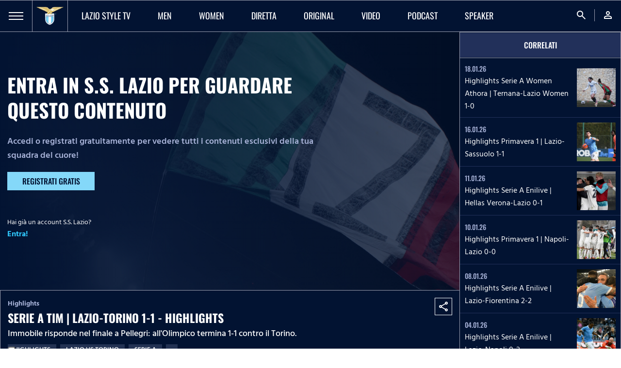

--- FILE ---
content_type: text/html; charset=utf-8
request_url: https://www.sslazio.it/it/video/highlights/serie-a-tim-lazio-torino-1-1-highlights-1
body_size: 27709
content:
<!DOCTYPE html><html lang="it"><head><meta charSet="utf-8"/><meta name="viewport" content="width=device-width"/><title>Serie A TIM | Lazio-Torino 1-1 - Highlights | Video</title><meta name="description" content=""/><meta name="keywords" content=""/><link rel="canonical" href="https://www.sslazio.it/it/video/highlights/serie-a-tim-lazio-torino-1-1-highlights-1"/><link rel="alternate" hrefLang="it" href="https://www.sslazio.it/it/video/highlights/serie-a-tim-lazio-torino-1-1-highlights-1"/><link rel="alternate" hrefLang="en" href="https://www.sslazio.it/en/video/highlights/serie-a-tim-lazio-torino-1-1-highlights-1"/><link rel="alternate" hrefLang="x-default" href="https://www.sslazio.it/it/video/highlights/serie-a-tim-lazio-torino-1-1-highlights-1"/><meta property="og:title" content="Serie A TIM | Lazio-Torino 1-1 - Highlights"/><meta property="og:description" content="Immobile risponde nel finale a Pellegri: all&#x27;Olimpico termina 1-1 contro il Torino."/><meta property="og:image" content="https://mediaverse.sslazio.hiway.media/VMFS1/FILES/public/upload/"/><meta property="og:url" content="www.sslazio.it/video/highlights/serie-a-tim-lazio-torino-1-1-highlights-1"/><meta property="og:type" content="website"/><meta name="next-head-count" content="14"/><link rel="icon" href="/images/favicon/favicon.ico"/><link rel="icon" sizes="16x16" href="/images/favicon/favicon-16x16.png"/><link rel="icon" sizes="32x32" href="/images/favicon/favicon-32x32.png"/><link rel="shortcut icon" href="/images/favicon/favicon.ico"/><meta name="apple-itunes-app" content="app-id=1598656189"/><meta name="google-site-verification" content="Hz-Vy-TiZ4pma9Pkdf9YrtzM0Xg5FA0q4J25vzwhKug"/><script defer="" class="_iub_cs_activate" type="text/plain">(function(w,d,s,l,i){w[l]=w[l]||[];w[l].push({'gtm.start':
                            new Date().getTime(),event:'gtm.js'});var f=d.getElementsByTagName(s)[0],
                            j=d.createElement(s),dl=l!='dataLayer'?'&l='+l:'';j.async=true;j.src=
                            'https://www.googletagmanager.com/gtm.js?id='+i+dl;f.parentNode.insertBefore(j,f);
                            })(window,document,'script','dataLayer', 'GTM-MTC2F9T');</script><script src="https://cdn.adapex.io/hb/aaw.sslazio.js" async=""></script><link data-next-font="size-adjust" rel="preconnect" href="/" crossorigin="anonymous"/><link rel="preload" href="/_next/static/css/c8982e7ee30c1d9f.css" as="style"/><link rel="stylesheet" href="/_next/static/css/c8982e7ee30c1d9f.css" data-n-g=""/><link rel="preload" href="/_next/static/css/fc222bec8bc54e0b.css" as="style"/><link rel="stylesheet" href="/_next/static/css/fc222bec8bc54e0b.css" data-n-p=""/><link rel="preload" href="/_next/static/css/1467dac55cece064.css" as="style"/><link rel="stylesheet" href="/_next/static/css/1467dac55cece064.css" data-n-p=""/><noscript data-n-css=""></noscript><script defer="" nomodule="" src="/_next/static/chunks/polyfills-78c92fac7aa8fdd8.js"></script><script src="/_next/static/chunks/webpack-b6e6538074266a7191f6a2e72de6c980efc7becb.js" defer=""></script><script src="/_next/static/chunks/framework-b6e6538074266a7191f6a2e72de6c980efc7becb.js" defer=""></script><script src="/_next/static/chunks/main-b6e6538074266a7191f6a2e72de6c980efc7becb.js" defer=""></script><script src="/_next/static/chunks/pages/_app-b6e6538074266a7191f6a2e72de6c980efc7becb.js" defer=""></script><script src="/_next/static/chunks/1624ddc3-b6e6538074266a7191f6a2e72de6c980efc7becb.js" defer=""></script><script src="/_next/static/chunks/fde03682-b6e6538074266a7191f6a2e72de6c980efc7becb.js" defer=""></script><script src="/_next/static/chunks/37-b6e6538074266a7191f6a2e72de6c980efc7becb.js" defer=""></script><script src="/_next/static/chunks/pages/%5B%5B...slug%5D%5D-b6e6538074266a7191f6a2e72de6c980efc7becb.js" defer=""></script><script src="/_next/static/b6e6538074266a7191f6a2e72de6c980efc7becb/_buildManifest.js" defer=""></script><script src="/_next/static/b6e6538074266a7191f6a2e72de6c980efc7becb/_ssgManifest.js" defer=""></script></head><body class="d-flex flex-column h-100"><noscript><iframe src="https://www.googletagmanager.com/ns.html?id=GTM-MTC2F9T"
                height="0" width="0" style="display:none;visibility:hidden"></iframe></noscript><div id="__next"><main id="main" class=""><nav class=" navbar navbar-expand-lg Navbar_navbar__54KqW d-flex align-items-stretch"><div class="Navbar_navbarHamburger__Ky3jw "><a><span></span><span></span><span></span></a></div><div class="navbar-brand Navbar_navbarLogo__9GJbJ"><a href="/"><img loading="eager" src="/images/logo.png" class="" alt="logo_lazio"/></a></div><ul class="navbar-nav Navbar_navbarMenu__HLyNP d-none d-lg-flex"><li class="nav-item Navbar_activeItem__L4IxL "><a target="" class="nav-link" href="/lazio-tv/home"><p>Lazio Style TV</p></a></li><li class="nav-item Navbar_activeItem__L4IxL "><a target="" class="nav-link" href="/lazio-tv/men"><p>men</p></a></li><li class="nav-item Navbar_activeItem__L4IxL "><a target="" class="nav-link" href="/lazio-tv/women"><p>women</p></a></li><li class="nav-item Navbar_activeItem__L4IxL "><a target="" class="nav-link" href="/lazio-tv/live/programmazione"><p>DIRETTA</p></a></li><li class="nav-item Navbar_activeItem__L4IxL "><a target="" class="nav-link" href="/lazio-tv/original"><p>ORIGINAL</p></a></li><li class="nav-item Navbar_activeItem__L4IxL "><a target="" class="nav-link" href="/lazio-tv/video"><p>Video</p></a></li><li class="nav-item Navbar_activeItem__L4IxL "><a target="" class="nav-link" href="/lazio-tv/podcast"><p>Podcast</p></a></li><li class="nav-item Navbar_activeItem__L4IxL "><a target="" class="nav-link" href="/lazio-tv/speaker"><p>Speaker</p></a></li></ul><ul class="navbar-nav Navbar_navbarMenu__HLyNP Navbar_navbarRight__DXWW2 ms-auto"><li class="nav-item"><a class="nav-link"><span class="material-symbols-outlined">search</span></a></li><li class="nav-item"><a class="nav-link" href="/login?redirect=/video/highlights/serie-a-tim-lazio-torino-1-1-highlights-1"><span class="material-symbols-outlined">person</span></a></li></ul></nav><div class="ContentInstance_container__lW1Da d-flex flex-lg-row flex-column"><div class="ContentInstance_sectionLeft__dhUUH"><div class="ContentInstance_contentPlayerLoader__3ON_f white"><i class="far fa-spinner-third white rotating h1 position-absolute d-flex justify-content-center align-items-center"></i></div><div class="ContentInstance_infoContent__JSop3 d-flex flex-md-row flex-column justify-content-between align-items-center"><div class="col-12 col-md-8"><p class="p3 HindSiliguri bold secondary-100">Highlights</p><h5 class="bold uppercase white ContentInstance_contentTitle__CwR7w">Serie A TIM | Lazio-Torino 1-1 - Highlights</h5><p class="HindSiliguri medium white mb-8 ContentInstance_contentDescription__blk4u">Immobile risponde nel finale a Pellegri: all'Olimpico termina 1-1 contro il Torino.</p><div class="ContentInstance_listBadge__ZmAqT"><div class="ContentInstance_badge__sH5wQ"><p>Highlights</p></div><div class="ContentInstance_badge__sH5wQ"><p> Lazio vs Torino</p></div><div class="ContentInstance_badge__sH5wQ"><p> Serie A</p></div><div class="ContentInstance_badge__sH5wQ"><p></p></div></div></div><div class="col-12 col-md-4 d-flex align-self-start justify-content-start justify-content-md-end"><div class="ContentInstance_banner__lAy9u"><div class="d-flex h-100 justify-content-center align-items-center"><div></div></div></div><div class="ContentInstance_socialIcons__p_ISR  order-1 order-md-0"><button class="ContentInstance_shareButton__xZQ7j d-inline-flex align-items-center justify-content-center"><i class="fab fa-facebook-f"></i></button><button class="ContentInstance_shareButton__xZQ7j d-inline-flex align-items-center justify-content-center"><i class="fa-brands fa-x-twitter"></i></button></div><button class="IconButton_button__tJ0D9 undefined order-0 order-md-1 align-self-center d-inline-flex align-items-center justify-content-center "><i class="material-icons-outlined ">share</i></button></div></div></div><div class="ContentInstance_sectionRight__ZbjAs d-flex flex-column"><div class="ContentInstance_miniMenu__gOO7f d-flex align-items-center"><div class="ContentInstance_item__BP_NA ContentInstance_active__jc7mY"><p class="p2 medium white uppercase">Correlati</p></div></div><div class="ContentInstance_playlist__QFmU1 flex-lg-fill overflow-auto"><div class="d-block"></div></div></div></div><div class="CustomCarousel_carousel__hWI_F  "><div class="matchCards calendario"><div class="d-flex flex-row align-items-center justify-content-lg-start justify-content-between CustomCarousel_carouselTitle__cQJZ_"><h2 class="bold white uppercase">CALENDARIO</h2><a href="/calendario/lazio"><button class="BadgeButton_button__GD4Xq CustomCarousel_linkButton__ua7YJ BadgeButton_text__xcy6k d-flex align-items-center"><p class="me-2 p2 bold HindSiliguri">Vedi tutti</p><i class="material-icons-outlined material-icons-sharp BadgeButton_buttonIcon__EY200">east</i></button></a><div class="d-lg-flex d-none flex-row ms-auto navigators CustomCarousel_navigation__ZGvFT "><button class="ArrowButton_button__mB4L1 ArrowButton_outlineWhite__uSJad undefined d-inline-flex align-items-center justify-content-center"><i class="material-icons-outlined ArrowButton_buttonIcon__swiw_">west</i></button><button class="ArrowButton_button__mB4L1 ArrowButton_outlineWhite__uSJad d-inline-flex align-items-center justify-content-center"><i class="material-icons-outlined ArrowButton_buttonIcon__swiw_">east</i></button></div></div><div><div class="swiper"><div class="swiper-wrapper"><div class="swiper-slide"><div class="CardMatch_card__Lcm_0"><img loading="eager" src="/images/placeholder/placeholder_16-9.png" class="CardMatch_matchImage__iTNvB object-cover-100" alt="1-1guendouzi-laz-cre-jpg-jpeg"/><div class="CardMatch_gradient__TqcwR"><div class="CardMatch_logoCompetition__FG_lM d-flex align-items-center"><img loading="eager" src="/images/placeholder/placeholder_team.png" class="" alt="serie.a_icon_white"/></div><p class="CardMatch_day__al8k0 uppercase">Giornata 16<!-- -->, 17:00</p><p class="CardMatch_date__rvL5Y">20.12.25</p><h2 class="CardMatch_result__N45Ht">0<!-- -->-<!-- -->0</h2><h5 class="medium uppercase white">Lazio</h5><h5 class="medium uppercase secondary-100">Cremonese</h5><div class="CardMatch_buttons__aA01_"><div class="d-flex align-items-center justify-content-start"><a href="/match/lazio-vs-cremonese-regular-season-serie-a-20252026"><button class="Button_button__Y3Ggc  Button_outlineWhite__mdlXn">MATCH CENTER</button></a></div><a href="/video/highlights/highlights-serie-a-enilive-or-lazio-cremonese"><button class="Button_button__Y3Ggc  Button_blueLight__7_40D">HIGHLIGHTS</button></a></div></div></div></div><div class="swiper-slide"><div class="CardMatch_card__Lcm_0"><img loading="eager" src="/images/placeholder/placeholder_16-9.png" class="CardMatch_matchImage__iTNvB object-cover-100" alt="1-1-vecino-2-udi-laz-jpg-jpeg"/><div class="CardMatch_gradient__TqcwR"><div class="CardMatch_logoCompetition__FG_lM d-flex align-items-center"><img loading="eager" src="/images/placeholder/placeholder_team.png" class="" alt="serie.a_icon_white"/></div><p class="CardMatch_day__al8k0 uppercase">Giornata 17<!-- -->, 17:00</p><p class="CardMatch_date__rvL5Y">27.12.25</p><h2 class="CardMatch_result__N45Ht">1<!-- -->-<!-- -->1</h2><h5 class="medium uppercase secondary-100">Udinese</h5><h5 class="medium uppercase white">Lazio</h5><div class="CardMatch_buttons__aA01_"><div class="d-flex align-items-center justify-content-start"><a href="/match/udinese-vs-lazio-regular-season-serie-a-20252026"><button class="Button_button__Y3Ggc  Button_outlineWhite__mdlXn">MATCH CENTER</button></a></div><a href="/video/highlights/highlights-serie-a-enilive-or-udinese-lazio"><button class="Button_button__Y3Ggc  Button_blueLight__7_40D">HIGHLIGHTS</button></a></div></div></div></div><div class="swiper-slide"><div class="CardMatch_card__Lcm_0"><img loading="eager" src="/images/placeholder/placeholder_16-9.png" class="CardMatch_matchImage__iTNvB object-cover-100" alt="1-1-noslin-laz-nap-jpg-jpeg"/><div class="CardMatch_gradient__TqcwR"><div class="CardMatch_logoCompetition__FG_lM d-flex align-items-center"><img loading="eager" src="/images/placeholder/placeholder_team.png" class="" alt="serie.a_icon_white"/></div><p class="CardMatch_day__al8k0 uppercase">Giornata 18<!-- -->, 11:30</p><p class="CardMatch_date__rvL5Y">04.01.26</p><h2 class="CardMatch_result__N45Ht">0<!-- -->-<!-- -->2</h2><h5 class="medium uppercase white">Lazio</h5><h5 class="medium uppercase secondary-100">Napoli</h5><div class="CardMatch_buttons__aA01_"><div class="d-flex align-items-center justify-content-start"><a href="/match/lazio-vs-napoli-regular-season-serie-a-20252026"><button class="Button_button__Y3Ggc  Button_outlineWhite__mdlXn">MATCH CENTER</button></a></div><a href="/video/highlights/highlights-serie-a-enilive-or-lazio-napoli"><button class="Button_button__Y3Ggc  Button_blueLight__7_40D">HIGHLIGHTS</button></a></div></div></div></div><div class="swiper-slide"><div class="CardMatch_card__Lcm_0"><img loading="eager" src="/images/placeholder/placeholder_16-9.png" class="CardMatch_matchImage__iTNvB object-cover-100" alt="1-1-cataldi-laz-fio-jpg-jpeg"/><div class="CardMatch_gradient__TqcwR"><div class="CardMatch_logoCompetition__FG_lM d-flex align-items-center"><img loading="eager" src="/images/placeholder/placeholder_team.png" class="" alt="serie.a_icon_white"/></div><p class="CardMatch_day__al8k0 uppercase">Giornata 19<!-- -->, 19:45</p><p class="CardMatch_date__rvL5Y">07.01.26</p><h2 class="CardMatch_result__N45Ht">2<!-- -->-<!-- -->2</h2><h5 class="medium uppercase white">Lazio</h5><h5 class="medium uppercase secondary-100">Fiorentina</h5><div class="CardMatch_buttons__aA01_"><div class="d-flex align-items-center justify-content-start"><a href="/match/lazio-vs-fiorentina-regular-season-serie-a-20252026"><button class="Button_button__Y3Ggc  Button_outlineWhite__mdlXn">MATCH CENTER</button></a></div><a href="/video/highlights/highlights-serie-a-enilive-or-lazio-fiorentina"><button class="Button_button__Y3Ggc  Button_blueLight__7_40D">HIGHLIGHTS</button></a></div></div></div></div><div class="swiper-slide"><div class="CardMatch_card__Lcm_0"><img loading="eager" src="/images/placeholder/placeholder_16-9.png" class="CardMatch_matchImage__iTNvB object-cover-100" alt="1-1-lazzari-ver-laz-jpg-jpeg"/><div class="CardMatch_gradient__TqcwR"><div class="CardMatch_logoCompetition__FG_lM d-flex align-items-center"><img loading="eager" src="/images/placeholder/placeholder_team.png" class="" alt="serie.a_icon_white"/></div><p class="CardMatch_day__al8k0 uppercase">Giornata 20<!-- -->, 17:00</p><p class="CardMatch_date__rvL5Y">11.01.26</p><h2 class="CardMatch_result__N45Ht">0<!-- -->-<!-- -->1</h2><h5 class="medium uppercase secondary-100">Hellas Verona</h5><h5 class="medium uppercase white">Lazio</h5><div class="CardMatch_buttons__aA01_"><div class="d-flex align-items-center justify-content-start"><a href="/match/hellas-verona-vs-lazio-regular-season-serie-a-20252026"><button class="Button_button__Y3Ggc  Button_outlineWhite__mdlXn">MATCH CENTER</button></a></div><a href="/video/highlights/highlights-serie-a-enilive-or-hellas-verona-lazio"><button class="Button_button__Y3Ggc  Button_blueLight__7_40D">HIGHLIGHTS</button></a></div></div></div></div><div class="swiper-slide"><div class="CardMatch_card__Lcm_0"><img loading="eager" src="/images/placeholder/placeholder_16-9.png" class="CardMatch_matchImage__iTNvB object-cover-100" alt="1-1-dia-laz-com-jpg-jpeg"/><div class="CardMatch_gradient__TqcwR"><div class="CardMatch_logoCompetition__FG_lM d-flex align-items-center"><img loading="eager" src="/images/placeholder/placeholder_team.png" class="" alt="serie.a_icon_white"/></div><p class="CardMatch_day__al8k0 uppercase">Giornata 21<!-- -->, 19:45</p><p class="CardMatch_date__rvL5Y">19.01.26</p><h2 class="CardMatch_result__N45Ht">VS</h2><h5 class="medium uppercase white">Lazio</h5><h5 class="medium uppercase secondary-100">Como</h5><div class="CardMatch_buttons__aA01_"><div class="d-flex align-items-center justify-content-start"><a href="/match/lazio-vs-como-regular-season-serie-a-20252026"><button class="Button_button__Y3Ggc  Button_outlineWhite__mdlXn">MATCH CENTER</button></a></div><a target="_blank" href="https://www.sslazio.it/it/news/biglietteria/serie-a-enilive-or-lazio-como-la-vendita-dei-tagliandi-b"><button class="Button_button__Y3Ggc  Button_yellow__82_kE">Biglietti</button></a></div></div></div></div><div class="swiper-slide"><div class="CardMatch_card__Lcm_0"><img loading="eager" src="/images/placeholder/placeholder_16-9.png" class="CardMatch_matchImage__iTNvB object-cover-100" alt="1-1-marusic-lec-laz-jpg-jpeg"/><div class="CardMatch_gradient__TqcwR"><div class="CardMatch_logoCompetition__FG_lM d-flex align-items-center"><img loading="eager" src="/images/placeholder/placeholder_team.png" class="" alt="serie.a_icon_white"/></div><p class="CardMatch_day__al8k0 uppercase">Giornata 22<!-- -->, 19:45</p><p class="CardMatch_date__rvL5Y">24.01.26</p><h2 class="CardMatch_result__N45Ht">VS</h2><h5 class="medium uppercase secondary-100">Lecce</h5><h5 class="medium uppercase white">Lazio</h5><div class="CardMatch_buttons__aA01_"><div class="d-flex align-items-center justify-content-start"><a href="/match/lecce-vs-lazio-regular-season-serie-a-20252026"><button class="Button_button__Y3Ggc  Button_outlineWhite__mdlXn">MATCH CENTER</button></a></div></div></div></div></div><div class="swiper-slide"><div class="CardMatch_card__Lcm_0"><img loading="eager" src="/images/placeholder/placeholder_16-9.png" class="CardMatch_matchImage__iTNvB object-cover-100" alt="1-1-noslin-laz-gen-jpg-jpeg"/><div class="CardMatch_gradient__TqcwR"><div class="CardMatch_logoCompetition__FG_lM d-flex align-items-center"><img loading="eager" src="/images/placeholder/placeholder_team.png" class="" alt="serie.a_icon_white"/></div><p class="CardMatch_day__al8k0 uppercase">Giornata 23<!-- -->, 19:45</p><p class="CardMatch_date__rvL5Y">30.01.26</p><h2 class="CardMatch_result__N45Ht">VS</h2><h5 class="medium uppercase white">Lazio</h5><h5 class="medium uppercase secondary-100">Genoa</h5><div class="CardMatch_buttons__aA01_"><div class="d-flex align-items-center justify-content-start"><a href="/match/lazio-vs-genoa-regular-season-serie-a-20252026"><button class="Button_button__Y3Ggc  Button_outlineWhite__mdlXn">MATCH CENTER</button></a></div></div></div></div></div><div class="swiper-slide"><div class="CardMatch_card__Lcm_0"><img loading="eager" src="/images/placeholder/placeholder_16-9.png" class="CardMatch_matchImage__iTNvB object-cover-100" alt="1-1-tavares-juv-laz-jpg-jpeg"/><div class="CardMatch_gradient__TqcwR"><div class="CardMatch_logoCompetition__FG_lM d-flex align-items-center"><img loading="eager" src="/images/placeholder/placeholder_team.png" class="" alt="serie.a_icon_white"/></div><p class="CardMatch_day__al8k0 uppercase">Giornata 24<!-- -->, 19:45</p><p class="CardMatch_date__rvL5Y">08.02.26</p><h2 class="CardMatch_result__N45Ht">VS</h2><h5 class="medium uppercase secondary-100">Juventus</h5><h5 class="medium uppercase white">Lazio</h5><div class="CardMatch_buttons__aA01_"><div class="d-flex align-items-center justify-content-start"><a href="/match/juventus-vs-lazio-regular-season-serie-a-20252026"><button class="Button_button__Y3Ggc  Button_outlineWhite__mdlXn">MATCH CENTER</button></a></div><a target="_blank" href="https://www.sslazio.it/it/news/biglietteria/serie-a-enilive-or-juventus-lazio-la-vendita-dei-tagliandi-b"><button class="Button_button__Y3Ggc  Button_yellow__82_kE">Biglietti</button></a></div></div></div></div><div class="swiper-slide"><div class="CardMatch_card__Lcm_0"><img loading="eager" src="/images/placeholder/placeholder_16-9.png" class="CardMatch_matchImage__iTNvB object-cover-100" alt="1-1-isaksen-bol-laz-jpg-jpeg"/><div class="CardMatch_gradient__TqcwR"><div class="CardMatch_logoCompetition__FG_lM d-flex align-items-center"><img loading="eager" src="/images/placeholder/placeholder_team.png" class="" alt="coppa.italia.frecciarossa"/></div><p class="CardMatch_day__al8k0 uppercase">Quarti di finale<!-- -->, 20:00</p><p class="CardMatch_date__rvL5Y">11.02.26</p><h2 class="CardMatch_result__N45Ht">VS</h2><h5 class="medium uppercase secondary-100">Bologna</h5><h5 class="medium uppercase white">Lazio</h5><div class="CardMatch_buttons__aA01_"><div class="d-flex align-items-center justify-content-start"><a href="/match/bologna-vs-lazio"><button class="Button_button__Y3Ggc  Button_outlineWhite__mdlXn">MATCH CENTER</button></a></div></div></div></div></div><div class="swiper-slide"><div class="CardMatch_card__Lcm_0"><img loading="eager" src="/images/placeholder/placeholder_16-9.png" class="CardMatch_matchImage__iTNvB object-cover-100" alt="1-1-dele-bashiru-laz-ata-jpg-jpeg"/><div class="CardMatch_gradient__TqcwR"><div class="CardMatch_logoCompetition__FG_lM d-flex align-items-center"><img loading="eager" src="/images/placeholder/placeholder_team.png" class="" alt="serie.a_icon_white"/></div><p class="CardMatch_day__al8k0 uppercase">Giornata 25</p><p class="CardMatch_date__rvL5Y">15.02.26</p><h2 class="CardMatch_result__N45Ht">VS</h2><h5 class="medium uppercase white">Lazio</h5><h5 class="medium uppercase secondary-100">Atalanta</h5><div class="CardMatch_buttons__aA01_"><div class="d-flex align-items-center justify-content-start"><a href="/match/lazio-vs-atalanta-regular-season-serie-a-20252026"><button class="Button_button__Y3Ggc  Button_outlineWhite__mdlXn">MATCH CENTER</button></a></div></div></div></div></div><div class="swiper-slide"><div class="CardMatch_card__Lcm_0"><img loading="eager" src="/images/placeholder/placeholder_16-9.png" class="CardMatch_matchImage__iTNvB object-cover-100" alt="1-1-esultanzacaglaz-jpeg"/><div class="CardMatch_gradient__TqcwR"><div class="CardMatch_logoCompetition__FG_lM d-flex align-items-center"><img loading="eager" src="/images/placeholder/placeholder_team.png" class="" alt="serie.a_icon_white"/></div><p class="CardMatch_day__al8k0 uppercase">Giornata 26</p><p class="CardMatch_date__rvL5Y">22.02.26</p><h2 class="CardMatch_result__N45Ht">VS</h2><h5 class="medium uppercase secondary-100">Cagliari</h5><h5 class="medium uppercase white">Lazio</h5><div class="CardMatch_buttons__aA01_"><div class="d-flex align-items-center justify-content-start"><a href="/match/cagliari-vs-lazio-regular-season-serie-a-20252026"><button class="Button_button__Y3Ggc  Button_outlineWhite__mdlXn">MATCH CENTER</button></a></div></div></div></div></div><div class="swiper-slide"><div class="CardMatch_card__Lcm_0"><img loading="eager" src="/images/placeholder/placeholder_16-9.png" class="CardMatch_matchImage__iTNvB object-cover-100" alt="1-1-esultanza-tor-laz-jpg-png"/><div class="CardMatch_gradient__TqcwR"><div class="CardMatch_logoCompetition__FG_lM d-flex align-items-center"><img loading="eager" src="/images/placeholder/placeholder_team.png" class="" alt="serie.a_icon_white"/></div><p class="CardMatch_day__al8k0 uppercase">Giornata 27</p><p class="CardMatch_date__rvL5Y">01.03.26</p><h2 class="CardMatch_result__N45Ht">VS</h2><h5 class="medium uppercase secondary-100">Torino</h5><h5 class="medium uppercase white">Lazio</h5><div class="CardMatch_buttons__aA01_"><div class="d-flex align-items-center justify-content-start"><a href="/match/torino-vs-lazio-regular-season-serie-a-20252026"><button class="Button_button__Y3Ggc  Button_outlineWhite__mdlXn">MATCH CENTER</button></a></div></div></div></div></div><div class="swiper-slide"><div class="CardMatch_card__Lcm_0"><img loading="eager" src="/images/placeholder/placeholder_16-9.png" class="CardMatch_matchImage__iTNvB object-cover-100" alt="r"/><div class="CardMatch_gradient__TqcwR"><div class="CardMatch_logoCompetition__FG_lM d-flex align-items-center"><img loading="eager" src="/images/placeholder/placeholder_team.png" class="" alt="serie.a_icon_white"/></div><p class="CardMatch_day__al8k0 uppercase">Giornata 28</p><p class="CardMatch_date__rvL5Y">08.03.26</p><h2 class="CardMatch_result__N45Ht">VS</h2><h5 class="medium uppercase white">Lazio</h5><h5 class="medium uppercase secondary-100">Sassuolo</h5><div class="CardMatch_buttons__aA01_"><div class="d-flex align-items-center justify-content-start"><a href="/match/lazio-vs-sassuolo-regular-season-serie-a-20252026"><button class="Button_button__Y3Ggc  Button_outlineWhite__mdlXn">MATCH CENTER</button></a></div></div></div></div></div><div class="swiper-slide"><div class="CardMatch_card__Lcm_0"><img loading="eager" src="/images/placeholder/placeholder_16-9.png" class="CardMatch_matchImage__iTNvB object-cover-100" alt="r"/><div class="CardMatch_gradient__TqcwR"><div class="CardMatch_logoCompetition__FG_lM d-flex align-items-center"><img loading="eager" src="/images/placeholder/placeholder_team.png" class="" alt="serie.a_icon_white"/></div><p class="CardMatch_day__al8k0 uppercase">Giornata 29</p><p class="CardMatch_date__rvL5Y">15.03.26</p><h2 class="CardMatch_result__N45Ht">VS</h2><h5 class="medium uppercase white">Lazio</h5><h5 class="medium uppercase secondary-100">Milan</h5><div class="CardMatch_buttons__aA01_"><div class="d-flex align-items-center justify-content-start"><a href="/match/lazio-vs-milan-regular-season-serie-a-20252026"><button class="Button_button__Y3Ggc  Button_outlineWhite__mdlXn">MATCH CENTER</button></a></div></div></div></div></div><div class="swiper-slide"><div class="CardMatch_card__Lcm_0"><img loading="eager" src="/images/placeholder/placeholder_16-9.png" class="CardMatch_matchImage__iTNvB object-cover-100" alt="r"/><div class="CardMatch_gradient__TqcwR"><div class="CardMatch_logoCompetition__FG_lM d-flex align-items-center"><img loading="eager" src="/images/placeholder/placeholder_team.png" class="" alt="serie.a_icon_white"/></div><p class="CardMatch_day__al8k0 uppercase">Giornata 30</p><p class="CardMatch_date__rvL5Y">22.03.26</p><h2 class="CardMatch_result__N45Ht">VS</h2><h5 class="medium uppercase secondary-100">Bologna</h5><h5 class="medium uppercase white">Lazio</h5><div class="CardMatch_buttons__aA01_"><div class="d-flex align-items-center justify-content-start"><a href="/match/bologna-vs-lazio-regular-season-serie-a-20252026"><button class="Button_button__Y3Ggc  Button_outlineWhite__mdlXn">MATCH CENTER</button></a></div></div></div></div></div></div></div></div></div></div><div class="CustomCarousel_carousel__hWI_F  "><div class="videoMatchCards"><div class="d-flex flex-row align-items-center justify-content-lg-start justify-content-between CustomCarousel_carouselTitle__cQJZ_"><h2 class="bold white uppercase">HIGHLIGHTS</h2><div class="d-lg-flex d-none flex-row ms-auto navigators CustomCarousel_navigation__ZGvFT "><button class="ArrowButton_button__mB4L1 ArrowButton_outlineWhite__uSJad undefined d-inline-flex align-items-center justify-content-center"><i class="material-icons-outlined ArrowButton_buttonIcon__swiw_">west</i></button><button class="ArrowButton_button__mB4L1 ArrowButton_outlineWhite__uSJad d-inline-flex align-items-center justify-content-center"><i class="material-icons-outlined ArrowButton_buttonIcon__swiw_">east</i></button></div></div><div><div class="swiper"><div class="swiper-wrapper"><div class="swiper-slide undefined"><a class="CardVideoMatch_card__6AMDv" href="/video/highlights/highlights-serie-a-women-athora-or-ternana-lazio-women"><div class="CardVideoMatch_cardHead__eHbvh"><div class="BadgeCard_badge__7bkJp  undefined d-flex align-items-center"><i class="material-icons-outlined">person</i><p class="p2 medium d-none d-lg-block">ACCEDI</p></div><img loading="eager" src="/images/placeholder/placeholder_16-9.png" class="" alt="LeBihan_TER-LAZ"/><div class="CardVideoMatch_gradient__g6yy8"><div class="CardVideoMatch_play__jiIkQ"><i class="material-icons-sharp">play_arrow</i></div></div></div><div class="CardVideoMatch_cardBody__sn1BS"><p class="CardVideoMatch_date__KYlx1"> <!-- -->Serie A Women<!-- --> | <!-- -->Giornata<!-- --> <!-- -->10</p><div class="CardVideoMatch_team__JMcuK"><p class="p2 medium uppercase d-flex align-items-center">Ternana Women<!-- --> <span class="bold primary-green ms-auto">1</span></p><p class="p2 medium uppercase d-flex align-items-center">Lazio Women<!-- --> <span class="bold primary-green ms-auto">0</span></p></div></div></a></div><div class="swiper-slide undefined"><a class="CardVideoMatch_card__6AMDv" href="/video/highlights/highlights-primavera-1-or-lazio-sassuolo-1-1"><div class="CardVideoMatch_cardHead__eHbvh"><div class="BadgeCard_badge__7bkJp  undefined d-flex align-items-center"><i class="material-icons-outlined">person</i><p class="p2 medium d-none d-lg-block">ACCEDI</p></div><img loading="eager" src="/images/placeholder/placeholder_16-9.png" class="" alt="Sulejmani_LAZ-SAS"/><div class="CardVideoMatch_gradient__g6yy8"><div class="CardVideoMatch_play__jiIkQ"><i class="material-icons-sharp">play_arrow</i></div></div></div><div class="CardVideoMatch_cardBody__sn1BS"><p class="CardVideoMatch_date__KYlx1"> <!-- -->Primavera 1<!-- --> | <!-- -->Giornata<!-- --> <!-- -->20</p><div class="CardVideoMatch_team__JMcuK"><p class="p2 medium uppercase d-flex align-items-center">Lazio U20<!-- --> <span class="bold primary-green ms-auto">1</span></p><p class="p2 medium uppercase d-flex align-items-center">Sassuolo U20<!-- --> <span class="bold primary-green ms-auto">1</span></p></div></div></a></div><div class="swiper-slide undefined"><a class="CardVideoMatch_card__6AMDv" href="/video/highlights/highlights-serie-a-enilive-or-hellas-verona-lazio"><div class="CardVideoMatch_cardHead__eHbvh"><div class="BadgeCard_badge__7bkJp  undefined d-flex align-items-center"><i class="material-icons-outlined">person</i><p class="p2 medium d-none d-lg-block">ACCEDI</p></div><img loading="eager" src="/images/placeholder/placeholder_16-9.png" class="" alt="Esultanza_VER-LAZ"/><div class="CardVideoMatch_gradient__g6yy8"><div class="CardVideoMatch_play__jiIkQ"><i class="material-icons-sharp">play_arrow</i></div></div></div><div class="CardVideoMatch_cardBody__sn1BS"><p class="CardVideoMatch_date__KYlx1"> <!-- -->Serie A 2025/2026<!-- --> | <!-- -->Giornata<!-- --> <!-- -->20</p><div class="CardVideoMatch_team__JMcuK"><p class="p2 medium uppercase d-flex align-items-center">Hellas Verona<!-- --> <span class="bold primary-green ms-auto">0</span></p><p class="p2 medium uppercase d-flex align-items-center">Lazio<!-- --> <span class="bold primary-green ms-auto">1</span></p></div></div></a></div><div class="swiper-slide undefined"><a class="CardVideoMatch_card__6AMDv" href="/video/highlights/highlights-primavera-1-or-napoli-lazio-0-0"><div class="CardVideoMatch_cardHead__eHbvh"><div class="BadgeCard_badge__7bkJp  undefined d-flex align-items-center"><i class="material-icons-outlined">person</i><p class="p2 medium d-none d-lg-block">ACCEDI</p></div><img loading="eager" src="/images/placeholder/placeholder_16-9.png" class="" alt="LAZ-FIO_Esultanza_Primavera"/><div class="CardVideoMatch_gradient__g6yy8"><div class="CardVideoMatch_play__jiIkQ"><i class="material-icons-sharp">play_arrow</i></div></div></div><div class="CardVideoMatch_cardBody__sn1BS"><p class="CardVideoMatch_date__KYlx1"> <!-- -->Primavera 1<!-- --> | <!-- -->Giornata<!-- --> <!-- -->19</p><div class="CardVideoMatch_team__JMcuK"><p class="p2 medium uppercase d-flex align-items-center">Napoli U20<!-- --> <span class="bold primary-green ms-auto">0</span></p><p class="p2 medium uppercase d-flex align-items-center">Lazio U20<!-- --> <span class="bold primary-green ms-auto">0</span></p></div></div></a></div><div class="swiper-slide undefined"><a class="CardVideoMatch_card__6AMDv" href="/video/highlights/highlights-serie-a-enilive-or-lazio-fiorentina"><div class="CardVideoMatch_cardHead__eHbvh"><div class="BadgeCard_badge__7bkJp  undefined d-flex align-items-center"><i class="material-icons-outlined">person</i><p class="p2 medium d-none d-lg-block">ACCEDI</p></div><img loading="eager" src="/images/placeholder/placeholder_16-9.png" class="" alt="Esultanza_LAZ-FIO"/><div class="CardVideoMatch_gradient__g6yy8"><div class="CardVideoMatch_play__jiIkQ"><i class="material-icons-sharp">play_arrow</i></div></div></div><div class="CardVideoMatch_cardBody__sn1BS"><p class="CardVideoMatch_date__KYlx1"> <!-- -->Serie A 2025/2026<!-- --> | <!-- -->Giornata<!-- --> <!-- -->19</p><div class="CardVideoMatch_team__JMcuK"><p class="p2 medium uppercase d-flex align-items-center">Lazio<!-- --> <span class="bold primary-green ms-auto">2</span></p><p class="p2 medium uppercase d-flex align-items-center">Fiorentina<!-- --> <span class="bold primary-green ms-auto">2</span></p></div></div></a></div><div class="swiper-slide undefined"><a class="CardVideoMatch_card__6AMDv" href="/video/highlights/highlights-serie-a-enilive-or-lazio-napoli"><div class="CardVideoMatch_cardHead__eHbvh"><div class="BadgeCard_badge__7bkJp  undefined d-flex align-items-center"><i class="material-icons-outlined">person</i><p class="p2 medium d-none d-lg-block">ACCEDI</p></div><img loading="eager" src="/images/placeholder/placeholder_16-9.png" class="" alt="Noslin_LAZ-NAP"/><div class="CardVideoMatch_gradient__g6yy8"><div class="CardVideoMatch_play__jiIkQ"><i class="material-icons-sharp">play_arrow</i></div></div></div><div class="CardVideoMatch_cardBody__sn1BS"><p class="CardVideoMatch_date__KYlx1"> <!-- -->Serie A 2025/2026<!-- --> | <!-- -->Giornata<!-- --> <!-- -->18</p><div class="CardVideoMatch_team__JMcuK"><p class="p2 medium uppercase d-flex align-items-center">Lazio<!-- --> <span class="bold primary-green ms-auto">0</span></p><p class="p2 medium uppercase d-flex align-items-center">Napoli<!-- --> <span class="bold primary-green ms-auto">2</span></p></div></div></a></div><div class="swiper-slide undefined"><a class="CardVideoMatch_card__6AMDv" href="/video/highlights/highlights-primavera-1-or-lazio-fiorentina-2-2"><div class="CardVideoMatch_cardHead__eHbvh"><div class="BadgeCard_badge__7bkJp  undefined d-flex align-items-center"><i class="material-icons-outlined">person</i><p class="p2 medium d-none d-lg-block">ACCEDI</p></div><img loading="eager" src="/images/placeholder/placeholder_16-9.png" class="" alt="Sulejmani_LAZ-FIO"/><div class="CardVideoMatch_gradient__g6yy8"><div class="CardVideoMatch_play__jiIkQ"><i class="material-icons-sharp">play_arrow</i></div></div></div><div class="CardVideoMatch_cardBody__sn1BS"><p class="CardVideoMatch_date__KYlx1"> <!-- -->Primavera 1<!-- --> | <!-- -->Giornata<!-- --> <!-- -->18</p><div class="CardVideoMatch_team__JMcuK"><p class="p2 medium uppercase d-flex align-items-center">Lazio U20<!-- --> <span class="bold primary-green ms-auto">2</span></p><p class="p2 medium uppercase d-flex align-items-center">Fiorentina U20<!-- --> <span class="bold primary-green ms-auto">2</span></p></div></div></a></div><div class="swiper-slide undefined"><a class="CardVideoMatch_card__6AMDv" href="/video/highlights/highlights-serie-a-enilive-or-udinese-lazio"><div class="CardVideoMatch_cardHead__eHbvh"><div class="BadgeCard_badge__7bkJp  undefined d-flex align-items-center"><i class="material-icons-outlined">person</i><p class="p2 medium d-none d-lg-block">ACCEDI</p></div><img loading="eager" src="/images/placeholder/placeholder_16-9.png" class="" alt="Vecino_2_UDI-LAZ"/><div class="CardVideoMatch_gradient__g6yy8"><div class="CardVideoMatch_play__jiIkQ"><i class="material-icons-sharp">play_arrow</i></div></div></div><div class="CardVideoMatch_cardBody__sn1BS"><p class="CardVideoMatch_date__KYlx1"> <!-- -->Serie A 2025/2026<!-- --> | <!-- -->Giornata<!-- --> <!-- -->17</p><div class="CardVideoMatch_team__JMcuK"><p class="p2 medium uppercase d-flex align-items-center">Udinese<!-- --> <span class="bold primary-green ms-auto">1</span></p><p class="p2 medium uppercase d-flex align-items-center">Lazio<!-- --> <span class="bold primary-green ms-auto">1</span></p></div></div></a></div><div class="swiper-slide undefined"><a class="CardVideoMatch_card__6AMDv" href="/video/highlights/highlights-or-coppa-italia-women-parma-lazio-0-1-d-t-s"><div class="CardVideoMatch_cardHead__eHbvh"><div class="BadgeCard_badge__7bkJp  undefined d-flex align-items-center"><i class="material-icons-outlined">person</i><p class="p2 medium d-none d-lg-block">ACCEDI</p></div><img loading="eager" src="/images/placeholder/placeholder_16-9.png" class="" alt="16-9parmalaziow-jpeg"/><div class="CardVideoMatch_gradient__g6yy8"><div class="CardVideoMatch_play__jiIkQ"><i class="material-icons-sharp">play_arrow</i></div></div></div><div class="CardVideoMatch_cardBody__sn1BS"><p class="CardVideoMatch_date__KYlx1"> <!-- -->Coppa Italia Femminile<!-- --> | <!-- -->Giornata<!-- --> <!-- -->0</p><div class="CardVideoMatch_team__JMcuK"><p class="p2 medium uppercase d-flex align-items-center">Parma Women<!-- --> <span class="bold primary-green ms-auto">0</span></p><p class="p2 medium uppercase d-flex align-items-center">Lazio Women<!-- --> <span class="bold primary-green ms-auto">1</span></p></div></div></a></div><div class="swiper-slide undefined"><a class="CardVideoMatch_card__6AMDv" href="/video/highlights/highlights-serie-a-enilive-or-lazio-cremonese"><div class="CardVideoMatch_cardHead__eHbvh"><div class="BadgeCard_badge__7bkJp  undefined d-flex align-items-center"><i class="material-icons-outlined">person</i><p class="p2 medium d-none d-lg-block">ACCEDI</p></div><img loading="eager" src="/images/placeholder/placeholder_16-9.png" class="" alt="Castellanos_LAZ-CRE"/><div class="CardVideoMatch_gradient__g6yy8"><div class="CardVideoMatch_play__jiIkQ"><i class="material-icons-sharp">play_arrow</i></div></div></div><div class="CardVideoMatch_cardBody__sn1BS"><p class="CardVideoMatch_date__KYlx1"> <!-- -->Serie A 2025/2026<!-- --> | <!-- -->Giornata<!-- --> <!-- -->16</p><div class="CardVideoMatch_team__JMcuK"><p class="p2 medium uppercase d-flex align-items-center">Lazio<!-- --> <span class="bold primary-green ms-auto">0</span></p><p class="p2 medium uppercase d-flex align-items-center">Cremonese<!-- --> <span class="bold primary-green ms-auto">0</span></p></div></div></a></div><div class="swiper-slide undefined"><a class="CardVideoMatch_card__6AMDv" href="/video/highlights/highlights-primavera-1-or-parma-lazio"><div class="CardVideoMatch_cardHead__eHbvh"><div class="BadgeCard_badge__7bkJp  undefined d-flex align-items-center"><i class="material-icons-outlined">person</i><p class="p2 medium d-none d-lg-block">ACCEDI</p></div><img loading="eager" src="/images/placeholder/placeholder_16-9.png" class="" alt="Punzi_LAZ-BOL"/><div class="CardVideoMatch_gradient__g6yy8"><div class="CardVideoMatch_play__jiIkQ"><i class="material-icons-sharp">play_arrow</i></div></div></div><div class="CardVideoMatch_cardBody__sn1BS"><p class="CardVideoMatch_date__KYlx1"> <!-- -->Primavera 1<!-- --> | <!-- -->Giornata<!-- --> <!-- -->17</p><div class="CardVideoMatch_team__JMcuK"><p class="p2 medium uppercase d-flex align-items-center">Parma U20<!-- --> <span class="bold primary-green ms-auto">0</span></p><p class="p2 medium uppercase d-flex align-items-center">Lazio U20<!-- --> <span class="bold primary-green ms-auto">0</span></p></div></div></a></div><div class="swiper-slide undefined"><a class="CardVideoMatch_card__6AMDv" href="/video/highlights/highlights-primavera-1-or-lazio-torino-2-2"><div class="CardVideoMatch_cardHead__eHbvh"><div class="BadgeCard_badge__7bkJp  undefined d-flex align-items-center"><i class="material-icons-outlined">person</i><p class="p2 medium d-none d-lg-block">ACCEDI</p></div><img loading="eager" src="/images/placeholder/placeholder_16-9.png" class="" alt="Bordon_LAZ-TOR"/><div class="CardVideoMatch_gradient__g6yy8"><div class="CardVideoMatch_play__jiIkQ"><i class="material-icons-sharp">play_arrow</i></div></div></div><div class="CardVideoMatch_cardBody__sn1BS"><p class="CardVideoMatch_date__KYlx1"> <!-- -->Primavera 1<!-- --> | <!-- -->Giornata<!-- --> <!-- -->16</p><div class="CardVideoMatch_team__JMcuK"><p class="p2 medium uppercase d-flex align-items-center">Lazio U20<!-- --> <span class="bold primary-green ms-auto">2</span></p><p class="p2 medium uppercase d-flex align-items-center">Torino U20<!-- --> <span class="bold primary-green ms-auto">2</span></p></div></div></a></div><div class="swiper-slide undefined"><a class="CardVideoMatch_card__6AMDv" href="/video/highlights/highlights-serie-a-women-athora-or-lazio-women-parma"><div class="CardVideoMatch_cardHead__eHbvh"><div class="BadgeCard_badge__7bkJp  undefined d-flex align-items-center"><i class="material-icons-outlined">person</i><p class="p2 medium d-none d-lg-block">ACCEDI</p></div><img loading="eager" src="/images/placeholder/placeholder_16-9.png" class="" alt="Piemonte_LAZ-PAR"/><div class="CardVideoMatch_gradient__g6yy8"><div class="CardVideoMatch_play__jiIkQ"><i class="material-icons-sharp">play_arrow</i></div></div></div><div class="CardVideoMatch_cardBody__sn1BS"><p class="CardVideoMatch_date__KYlx1"> <!-- -->Serie A Women<!-- --> | <!-- -->Giornata<!-- --> <!-- -->9</p><div class="CardVideoMatch_team__JMcuK"><p class="p2 medium uppercase d-flex align-items-center">Lazio Women<!-- --> <span class="bold primary-green ms-auto">1</span></p><p class="p2 medium uppercase d-flex align-items-center">Parma Women<!-- --> <span class="bold primary-green ms-auto">0</span></p></div></div></a></div><div class="swiper-slide undefined"><a class="CardVideoMatch_card__6AMDv" href="/video/highlights/highlights-serie-a-enilive-or-parma-lazio"><div class="CardVideoMatch_cardHead__eHbvh"><div class="BadgeCard_badge__7bkJp  undefined d-flex align-items-center"><i class="material-icons-outlined">person</i><p class="p2 medium d-none d-lg-block">ACCEDI</p></div><img loading="eager" src="/images/placeholder/placeholder_16-9.png" class="" alt="Noslin_PAR-LAZ"/><div class="CardVideoMatch_gradient__g6yy8"><div class="CardVideoMatch_play__jiIkQ"><i class="material-icons-sharp">play_arrow</i></div></div></div><div class="CardVideoMatch_cardBody__sn1BS"><p class="CardVideoMatch_date__KYlx1"> <!-- -->Serie A 2025/2026<!-- --> | <!-- -->Giornata<!-- --> <!-- -->15</p><div class="CardVideoMatch_team__JMcuK"><p class="p2 medium uppercase d-flex align-items-center">Parma<!-- --> <span class="bold primary-green ms-auto">0</span></p><p class="p2 medium uppercase d-flex align-items-center">Lazio<!-- --> <span class="bold primary-green ms-auto">1</span></p></div></div></a></div><div class="swiper-slide undefined"><a class="CardVideoMatch_card__6AMDv" href="/video/highlights/highlights-primavera-1-or-roma-lazio"><div class="CardVideoMatch_cardHead__eHbvh"><div class="BadgeCard_badge__7bkJp  undefined d-flex align-items-center"><i class="material-icons-outlined">person</i><p class="p2 medium d-none d-lg-block">ACCEDI</p></div><img loading="eager" src="/images/placeholder/placeholder_16-9.png" class="" alt="Esultanza_ROM-LAZ"/><div class="CardVideoMatch_gradient__g6yy8"><div class="CardVideoMatch_play__jiIkQ"><i class="material-icons-sharp">play_arrow</i></div></div></div><div class="CardVideoMatch_cardBody__sn1BS"><p class="CardVideoMatch_date__KYlx1"> <!-- -->Primavera 1<!-- --> | <!-- -->Giornata<!-- --> <!-- -->15</p><div class="CardVideoMatch_team__JMcuK"><p class="p2 medium uppercase d-flex align-items-center">Roma U20<!-- --> <span class="bold primary-green ms-auto">1</span></p><p class="p2 medium uppercase d-flex align-items-center">Lazio U20<!-- --> <span class="bold primary-green ms-auto">2</span></p></div></div></a></div><div class="swiper-slide undefined"><a class="CardVideoMatch_card__6AMDv" href="/video/highlights/highlights-serie-a-women-athora-or-sassuolo-lazio-women"><div class="CardVideoMatch_cardHead__eHbvh"><div class="BadgeCard_badge__7bkJp  undefined d-flex align-items-center"><i class="material-icons-outlined">person</i><p class="p2 medium d-none d-lg-block">ACCEDI</p></div><img loading="eager" src="/images/placeholder/placeholder_16-9.png" class="" alt="16-9-piemonte-sas-laz-jpeg-jpeg"/><div class="CardVideoMatch_gradient__g6yy8"><div class="CardVideoMatch_play__jiIkQ"><i class="material-icons-sharp">play_arrow</i></div></div></div><div class="CardVideoMatch_cardBody__sn1BS"><p class="CardVideoMatch_date__KYlx1"> <!-- -->Serie A Women<!-- --> | <!-- -->Giornata<!-- --> <!-- -->8</p><div class="CardVideoMatch_team__JMcuK"><p class="p2 medium uppercase d-flex align-items-center">Sassuolo Calcio Femminile<!-- --> <span class="bold primary-green ms-auto">1</span></p><p class="p2 medium uppercase d-flex align-items-center">Lazio Women<!-- --> <span class="bold primary-green ms-auto">2</span></p></div></div></a></div><div class="swiper-slide undefined"><a class="CardVideoMatch_card__6AMDv" href="/video/highlights/highlights-serie-a-enilive-or-lazio-bologna"><div class="CardVideoMatch_cardHead__eHbvh"><div class="BadgeCard_badge__7bkJp  undefined d-flex align-items-center"><i class="material-icons-outlined">person</i><p class="p2 medium d-none d-lg-block">ACCEDI</p></div><img loading="eager" src="/images/placeholder/placeholder_16-9.png" class="" alt="Esultanza_LAZ-BOL"/><div class="CardVideoMatch_gradient__g6yy8"><div class="CardVideoMatch_play__jiIkQ"><i class="material-icons-sharp">play_arrow</i></div></div></div><div class="CardVideoMatch_cardBody__sn1BS"><p class="CardVideoMatch_date__KYlx1"> <!-- -->Serie A 2025/2026<!-- --> | <!-- -->Giornata<!-- --> <!-- -->14</p><div class="CardVideoMatch_team__JMcuK"><p class="p2 medium uppercase d-flex align-items-center">Lazio<!-- --> <span class="bold primary-green ms-auto">1</span></p><p class="p2 medium uppercase d-flex align-items-center">Bologna<!-- --> <span class="bold primary-green ms-auto">1</span></p></div></div></a></div><div class="swiper-slide undefined"><a class="CardVideoMatch_card__6AMDv" href="/video/highlights/highlights-primavera-1-or-lazio-frosinone-1-0"><div class="CardVideoMatch_cardHead__eHbvh"><div class="BadgeCard_badge__7bkJp  undefined d-flex align-items-center"><i class="material-icons-outlined">person</i><p class="p2 medium d-none d-lg-block">ACCEDI</p></div><img loading="eager" src="/images/placeholder/placeholder_16-9.png" class="" alt="Esultanza3_LAZ-VER_Primavera"/><div class="CardVideoMatch_gradient__g6yy8"><div class="CardVideoMatch_play__jiIkQ"><i class="material-icons-sharp">play_arrow</i></div></div></div><div class="CardVideoMatch_cardBody__sn1BS"><p class="CardVideoMatch_date__KYlx1"> <!-- -->Primavera 1<!-- --> | <!-- -->Giornata<!-- --> <!-- -->14</p><div class="CardVideoMatch_team__JMcuK"><p class="p2 medium uppercase d-flex align-items-center">Lazio U20<!-- --> <span class="bold primary-green ms-auto">1</span></p><p class="p2 medium uppercase d-flex align-items-center">Frosinone U20<!-- --> <span class="bold primary-green ms-auto">0</span></p></div></div></a></div><div class="swiper-slide undefined"><a class="CardVideoMatch_card__6AMDv" href="/video/highlights/highlights-coppa-italia-frecciarossa-or-lazio-milan"><div class="CardVideoMatch_cardHead__eHbvh"><div class="BadgeCard_badge__7bkJp  undefined d-flex align-items-center"><i class="material-icons-outlined">person</i><p class="p2 medium d-none d-lg-block">ACCEDI</p></div><img loading="eager" src="/images/placeholder/placeholder_16-9.png" class="" alt="Zaccagni_2_LAZ-MIL"/><div class="CardVideoMatch_gradient__g6yy8"><div class="CardVideoMatch_play__jiIkQ"><i class="material-icons-sharp">play_arrow</i></div></div></div><div class="CardVideoMatch_cardBody__sn1BS"><p class="CardVideoMatch_date__KYlx1"> <!-- -->Coppa Italia 2025/2026<!-- --> | <!-- -->Giornata<!-- --> <!-- -->0</p><div class="CardVideoMatch_team__JMcuK"><p class="p2 medium uppercase d-flex align-items-center">Lazio<!-- --> <span class="bold primary-green ms-auto">1</span></p><p class="p2 medium uppercase d-flex align-items-center">Milan<!-- --> <span class="bold primary-green ms-auto">0</span></p></div></div></a></div><div class="swiper-slide undefined"><a class="CardVideoMatch_card__6AMDv" href="/video/highlights/highlights-coppa-italia-primavera-or-lazio-bologna"><div class="CardVideoMatch_cardHead__eHbvh"><div class="BadgeCard_badge__7bkJp  undefined d-flex align-items-center"><i class="material-icons-outlined">person</i><p class="p2 medium d-none d-lg-block">ACCEDI</p></div><img loading="eager" src="/images/placeholder/placeholder_16-9.png" class="" alt="Ciucci_LAZ-BOL"/><div class="CardVideoMatch_gradient__g6yy8"><div class="CardVideoMatch_play__jiIkQ"><i class="material-icons-sharp">play_arrow</i></div></div></div><div class="CardVideoMatch_cardBody__sn1BS"><p class="CardVideoMatch_date__KYlx1"> <!-- -->Coppa Italia Primavera<!-- --> | <!-- -->Giornata<!-- --> <!-- -->0</p><div class="CardVideoMatch_team__JMcuK"><p class="p2 medium uppercase d-flex align-items-center">Lazio U20<!-- --> <span class="bold primary-green ms-auto">2</span></p><p class="p2 medium uppercase d-flex align-items-center">Bologna U20<!-- --> <span class="bold primary-green ms-auto">1</span></p></div></div></a></div><div class="swiper-slide undefined"><a class="CardVideoMatch_card__6AMDv" href="/video/highlights/highlights-primavera-1-or-atalanta-lazio-2-0"><div class="CardVideoMatch_cardHead__eHbvh"><div class="BadgeCard_badge__7bkJp  undefined d-flex align-items-center"><i class="material-icons-outlined">person</i><p class="p2 medium d-none d-lg-block">ACCEDI</p></div><img loading="eager" src="/images/placeholder/placeholder_16-9.png" class="" alt="Sulejmani_LAZ-MIL"/><div class="CardVideoMatch_gradient__g6yy8"><div class="CardVideoMatch_play__jiIkQ"><i class="material-icons-sharp">play_arrow</i></div></div></div><div class="CardVideoMatch_cardBody__sn1BS"><p class="CardVideoMatch_date__KYlx1"> <!-- -->Primavera 1<!-- --> | <!-- -->Giornata<!-- --> <!-- -->13</p><div class="CardVideoMatch_team__JMcuK"><p class="p2 medium uppercase d-flex align-items-center">Atalanta U20<!-- --> <span class="bold primary-green ms-auto">2</span></p><p class="p2 medium uppercase d-flex align-items-center">Lazio U20<!-- --> <span class="bold primary-green ms-auto">0</span></p></div></div></a></div><div class="swiper-slide undefined"><a class="CardVideoMatch_card__6AMDv" href="/video/highlights/highlights-serie-a-enilive-or-milan-lazio"><div class="CardVideoMatch_cardHead__eHbvh"><div class="BadgeCard_badge__7bkJp  undefined d-flex align-items-center"><i class="material-icons-outlined">person</i><p class="p2 medium d-none d-lg-block">ACCEDI</p></div><img loading="eager" src="/images/placeholder/placeholder_16-9.png" class="" alt="Isaksen_MIL-LAZ"/><div class="CardVideoMatch_gradient__g6yy8"><div class="CardVideoMatch_play__jiIkQ"><i class="material-icons-sharp">play_arrow</i></div></div></div><div class="CardVideoMatch_cardBody__sn1BS"><p class="CardVideoMatch_date__KYlx1"> <!-- -->Serie A 2025/2026<!-- --> | <!-- -->Giornata<!-- --> <!-- -->13</p><div class="CardVideoMatch_team__JMcuK"><p class="p2 medium uppercase d-flex align-items-center">Milan<!-- --> <span class="bold primary-green ms-auto">1</span></p><p class="p2 medium uppercase d-flex align-items-center">Lazio<!-- --> <span class="bold primary-green ms-auto">0</span></p></div></div></a></div><div class="swiper-slide undefined"><a class="CardVideoMatch_card__6AMDv" href="/video/highlights/highlights-primavera-1-or-lazio-hellas-verona"><div class="CardVideoMatch_cardHead__eHbvh"><div class="BadgeCard_badge__7bkJp  undefined d-flex align-items-center"><i class="material-icons-outlined">person</i><p class="p2 medium d-none d-lg-block">ACCEDI</p></div><img loading="eager" src="/images/placeholder/placeholder_16-9.png" class="" alt="Esultanza2_LAZ-VER_Primavera"/><div class="CardVideoMatch_gradient__g6yy8"><div class="CardVideoMatch_play__jiIkQ"><i class="material-icons-sharp">play_arrow</i></div></div></div><div class="CardVideoMatch_cardBody__sn1BS"><p class="CardVideoMatch_date__KYlx1"> <!-- -->Primavera 1<!-- --> | <!-- -->Giornata<!-- --> <!-- -->12</p><div class="CardVideoMatch_team__JMcuK"><p class="p2 medium uppercase d-flex align-items-center">Lazio U20<!-- --> <span class="bold primary-green ms-auto">2</span></p><p class="p2 medium uppercase d-flex align-items-center">Hellas Verona U20<!-- --> <span class="bold primary-green ms-auto">4</span></p></div></div></a></div><div class="swiper-slide undefined"><a class="CardVideoMatch_card__6AMDv" href="/video/highlights/highlights-serie-a-enilive-or-lazio-lecce"><div class="CardVideoMatch_cardHead__eHbvh"><div class="BadgeCard_badge__7bkJp  undefined d-flex align-items-center"><i class="material-icons-outlined">person</i><p class="p2 medium d-none d-lg-block">ACCEDI</p></div><img loading="eager" src="/images/placeholder/placeholder_16-9.png" class="" alt="Guendouzi_LAZ-LEC"/><div class="CardVideoMatch_gradient__g6yy8"><div class="CardVideoMatch_play__jiIkQ"><i class="material-icons-sharp">play_arrow</i></div></div></div><div class="CardVideoMatch_cardBody__sn1BS"><p class="CardVideoMatch_date__KYlx1"> <!-- -->Serie A 2025/2026<!-- --> | <!-- -->Giornata<!-- --> <!-- -->12</p><div class="CardVideoMatch_team__JMcuK"><p class="p2 medium uppercase d-flex align-items-center">Lazio<!-- --> <span class="bold primary-green ms-auto">2</span></p><p class="p2 medium uppercase d-flex align-items-center">Lecce<!-- --> <span class="bold primary-green ms-auto">0</span></p></div></div></a></div><div class="swiper-slide undefined"><a class="CardVideoMatch_card__6AMDv" href="/video/highlights/highlights-serie-a-women-athora-or-lazio-women-inter-0-2"><div class="CardVideoMatch_cardHead__eHbvh"><div class="BadgeCard_badge__7bkJp  undefined d-flex align-items-center"><i class="material-icons-outlined">person</i><p class="p2 medium d-none d-lg-block">ACCEDI</p></div><img loading="eager" src="/images/placeholder/placeholder_16-9.png" class="" alt="Piemonte_LAZ-INT"/><div class="CardVideoMatch_gradient__g6yy8"><div class="CardVideoMatch_play__jiIkQ"><i class="material-icons-sharp">play_arrow</i></div></div></div><div class="CardVideoMatch_cardBody__sn1BS"><p class="CardVideoMatch_date__KYlx1"> <!-- -->Serie A Women<!-- --> | <!-- -->Giornata<!-- --> <!-- -->7</p><div class="CardVideoMatch_team__JMcuK"><p class="p2 medium uppercase d-flex align-items-center">Lazio Women<!-- --> <span class="bold primary-green ms-auto">0</span></p><p class="p2 medium uppercase d-flex align-items-center">Inter Milano Women<!-- --> <span class="bold primary-green ms-auto">2</span></p></div></div></a></div><div class="swiper-slide undefined"><a class="CardVideoMatch_card__6AMDv" href="/video/highlights/serie-a-women-athora-or-roma-lazio-women"><div class="CardVideoMatch_cardHead__eHbvh"><div class="BadgeCard_badge__7bkJp  undefined d-flex align-items-center"><i class="material-icons-outlined">person</i><p class="p2 medium d-none d-lg-block">ACCEDI</p></div><img loading="eager" src="/images/placeholder/placeholder_16-9.png" class="" alt="Visentin_ROM-LAZ"/><div class="CardVideoMatch_gradient__g6yy8"><div class="CardVideoMatch_play__jiIkQ"><i class="material-icons-sharp">play_arrow</i></div></div></div><div class="CardVideoMatch_cardBody__sn1BS"><p class="CardVideoMatch_date__KYlx1"> <!-- -->Serie A Women<!-- --> | <!-- -->Giornata<!-- --> <!-- -->6</p><div class="CardVideoMatch_team__JMcuK"><p class="p2 medium uppercase d-flex align-items-center">Roma Women<!-- --> <span class="bold primary-green ms-auto">1</span></p><p class="p2 medium uppercase d-flex align-items-center">Lazio Women<!-- --> <span class="bold primary-green ms-auto">0</span></p></div></div></a></div><div class="swiper-slide undefined"><a class="CardVideoMatch_card__6AMDv" href="/video/highlights/highlights-serie-a-enilive-or-inter-lazio-29"><div class="CardVideoMatch_cardHead__eHbvh"><div class="BadgeCard_badge__7bkJp  undefined d-flex align-items-center"><i class="material-icons-outlined">person</i><p class="p2 medium d-none d-lg-block">ACCEDI</p></div><img loading="eager" src="/images/placeholder/placeholder_16-9.png" class="" alt="Zaccagni_INT-LAZ"/><div class="CardVideoMatch_gradient__g6yy8"><div class="CardVideoMatch_play__jiIkQ"><i class="material-icons-sharp">play_arrow</i></div></div></div><div class="CardVideoMatch_cardBody__sn1BS"><p class="CardVideoMatch_date__KYlx1"> <!-- -->Serie A 2025/2026<!-- --> | <!-- -->Giornata<!-- --> <!-- -->11</p><div class="CardVideoMatch_team__JMcuK"><p class="p2 medium uppercase d-flex align-items-center">Inter<!-- --> <span class="bold primary-green ms-auto">2</span></p><p class="p2 medium uppercase d-flex align-items-center">Lazio<!-- --> <span class="bold primary-green ms-auto">0</span></p></div></div></a></div><div class="swiper-slide undefined"><a class="CardVideoMatch_card__6AMDv" href="/video/highlights/highlights-serie-a-women-athora-or-lazio-napoli-1-0"><div class="CardVideoMatch_cardHead__eHbvh"><div class="BadgeCard_badge__7bkJp  undefined d-flex align-items-center"><i class="material-icons-outlined">person</i><p class="p2 medium d-none d-lg-block">ACCEDI</p></div><img loading="eager" src="/images/placeholder/placeholder_16-9.png" class="" alt="IMG_0933"/><div class="CardVideoMatch_gradient__g6yy8"><div class="CardVideoMatch_play__jiIkQ"><i class="material-icons-sharp">play_arrow</i></div></div></div><div class="CardVideoMatch_cardBody__sn1BS"><p class="CardVideoMatch_date__KYlx1"> <!-- -->Serie A Women<!-- --> | <!-- -->Giornata<!-- --> <!-- -->5</p><div class="CardVideoMatch_team__JMcuK"><p class="p2 medium uppercase d-flex align-items-center">Lazio Women<!-- --> <span class="bold primary-green ms-auto">1</span></p><p class="p2 medium uppercase d-flex align-items-center">Napoli Women<!-- --> <span class="bold primary-green ms-auto">0</span></p></div></div></a></div><div class="swiper-slide undefined"><a class="CardVideoMatch_card__6AMDv" href="/video/highlights/highlights-primavera-1-or-sassuolo-lazio-2-1"><div class="CardVideoMatch_cardHead__eHbvh"><div class="BadgeCard_badge__7bkJp  undefined d-flex align-items-center"><i class="material-icons-outlined">person</i><p class="p2 medium d-none d-lg-block">ACCEDI</p></div><img loading="eager" src="/images/placeholder/placeholder_16-9.png" class="" alt="Sulejmani_LAZ-MIL"/><div class="CardVideoMatch_gradient__g6yy8"><div class="CardVideoMatch_play__jiIkQ"><i class="material-icons-sharp">play_arrow</i></div></div></div><div class="CardVideoMatch_cardBody__sn1BS"><p class="CardVideoMatch_date__KYlx1"> <!-- -->Primavera 1<!-- --> | <!-- -->Giornata<!-- --> <!-- -->11</p><div class="CardVideoMatch_team__JMcuK"><p class="p2 medium uppercase d-flex align-items-center">Sassuolo U20<!-- --> <span class="bold primary-green ms-auto">2</span></p><p class="p2 medium uppercase d-flex align-items-center">Lazio U20<!-- --> <span class="bold primary-green ms-auto">1</span></p></div></div></a></div><div class="swiper-slide undefined"><a class="CardVideoMatch_card__6AMDv" href="/video/highlights/highlights-serie-a-enilive-or-lazio-cagliari"><div class="CardVideoMatch_cardHead__eHbvh"><div class="BadgeCard_badge__7bkJp  undefined d-flex align-items-center"><i class="material-icons-outlined">person</i><p class="p2 medium d-none d-lg-block">ACCEDI</p></div><img loading="eager" src="/images/placeholder/placeholder_16-9.png" class="" alt="Esultanza_LAZ-CAG"/><div class="CardVideoMatch_gradient__g6yy8"><div class="CardVideoMatch_play__jiIkQ"><i class="material-icons-sharp">play_arrow</i></div></div></div><div class="CardVideoMatch_cardBody__sn1BS"><p class="CardVideoMatch_date__KYlx1"> <!-- -->Serie A 2025/2026<!-- --> | <!-- -->Giornata<!-- --> <!-- -->10</p><div class="CardVideoMatch_team__JMcuK"><p class="p2 medium uppercase d-flex align-items-center">Lazio<!-- --> <span class="bold primary-green ms-auto">2</span></p><p class="p2 medium uppercase d-flex align-items-center">Cagliari<!-- --> <span class="bold primary-green ms-auto">0</span></p></div></div></a></div></div></div></div></div></div><footer class="Footer_footer__pXtcW mt-auto"><div class="Footer_footerTop__UNPsE"><div class="container-fluid"><div class="d-lg-none d-block"><div class="accordion"><div class="accordion"><div class="accordion-item Footer_accordionItem__ltAGM"><a class="accordion-header Footer_accordionHeader__b_N73 collapse"><p class="medium uppercase">Club</p><div class="Footer_accordionIcon__N7zH6"><i class="material-icons-outlined">expand_more</i></div></a><div class="accordion-collapse collapse"><div class="accordion-body Footer_accordionBody__D3ne7"><ul class="Footer_accordionList__c6KKA"><a target="" href="/club/storia-del-club/storia"><li><p class="p2 white regular HindSiliguri">Storia del club</p></li></a><a target="" href="/presidente"><li><p class="p2 white regular HindSiliguri">Il Presidente</p></li></a><a target="" href="/club/leggende"><li><p class="p2 white regular HindSiliguri">Leggende</p></li></a><a target="" href="/club/organizzazione/info-contatti"><li><p class="p2 white regular HindSiliguri">Organizzazione</p></li></a><a target="" href="/biglietteria/corporate-hospitality"><li><p class="p2 white regular HindSiliguri">Corporate Hospitality</p></li></a><a target="" href="/club/sponsor-partner"><li><p class="p2 white regular HindSiliguri">Sponsor e Partner</p></li></a><a target="" href="/club/sponsor-partner-lazio-women"><li><p class="p2 white regular HindSiliguri">Sponsor e Partner Lazio Women</p></li></a><a target="" href="/club/licensing"><li><p class="p2 white regular HindSiliguri">Licensing</p></li></a><a target="" href="/club/official-store"><li><p class="p2 white regular HindSiliguri">Store Ufficiali</p></li></a><a target="_blank" href="https://www.laziostylestore.com/it?fr=1&amp;amp;utm_source=sitoclub&amp;amp;utm_medium=menu"><li><p class="p2 white regular HindSiliguri">Shop Ufficiale</p></li></a></ul></div></div></div></div><div class="accordion"><div class="accordion-item Footer_accordionItem__ltAGM"><a class="accordion-header Footer_accordionHeader__b_N73 collapse"><p class="medium uppercase">Squadre</p><div class="Footer_accordionIcon__N7zH6"><i class="material-icons-outlined">expand_more</i></div></a><div class="accordion-collapse collapse"><div class="accordion-body Footer_accordionBody__D3ne7"><ul class="Footer_accordionList__c6KKA"><a target="" href="/calendario/lazio"><li><p class="p2 white regular HindSiliguri">Calendario</p></li></a><a target="" href="/team/lazio/squadra"><li><p class="p2 white regular HindSiliguri">Prima Squadra Maschile</p></li></a><a target="" href="/team/lazio-prima-squadra-femminile/calendario"><li><p class="p2 white regular HindSiliguri">Prima Squadra Femminile</p></li></a><a target="" href="/team/lazio-primavera-maschile/media"><li><p class="p2 white regular HindSiliguri">Primavera Maschile</p></li></a><a target="" href="/team/lazio-primavera-femminile/media"><li><p class="p2 white regular HindSiliguri">Primavera Femminile</p></li></a><a target="" href="/settore-giovanile/squadre-maschili"><li><p class="p2 white regular HindSiliguri">Settore Giovanile</p></li></a></ul></div></div></div></div><div class="accordion"><div class="accordion-item Footer_accordionItem__ltAGM"><a class="accordion-header Footer_accordionHeader__b_N73 collapse"><p class="medium uppercase">Media</p><div class="Footer_accordionIcon__N7zH6"><i class="material-icons-outlined">expand_more</i></div></a><div class="accordion-collapse collapse"><div class="accordion-body Footer_accordionBody__D3ne7"><ul class="Footer_accordionList__c6KKA"><a target="" href="/latest-news"><li><p class="p2 white regular HindSiliguri">Lazio Style News</p></li></a><a target="" href="/lazio-tv/home"><li><p class="p2 white regular HindSiliguri">Lazio Style TV</p></li></a><a target="" href="/lazio-tv/live/programmazione"><li><p class="p2 white regular HindSiliguri">Lazio Style Radio</p></li></a><a target="" href="/lazio-tv/original"><li><p class="p2 white regular HindSiliguri">Original</p></li></a><a target="" href="/lazio-style-magazine"><li><p class="p2 white regular HindSiliguri">Lazio Style Magazine</p></li></a><a target="" href="/match-program"><li><p class="p2 white regular HindSiliguri">Match program</p></li></a><a target="" href="/1900-history"><li><p class="p2 white regular HindSiliguri">1900 History</p></li></a><a target="" href="/photo-gallery"><li><p class="p2 white regular HindSiliguri">Photo Gallery</p></li></a><a target="" href="/la-nostra-casa/training-center-formello"><li><p class="p2 white regular HindSiliguri">S.S. Lazio Training Center</p></li></a></ul></div></div></div></div><div class="accordion"><div class="accordion-item Footer_accordionItem__ltAGM"><a class="accordion-header Footer_accordionHeader__b_N73 collapse"><p class="medium uppercase">STADIO</p><div class="Footer_accordionIcon__N7zH6"><i class="material-icons-outlined">expand_more</i></div></a><div class="accordion-collapse collapse"><div class="accordion-body Footer_accordionBody__D3ne7"><ul class="Footer_accordionList__c6KKA"><a target="" href="https://www.sslazio.it/it/biglietteria/campagna-abbonamenti-25-26"><li><p class="p2 white regular HindSiliguri">Campagna abbonamenti 2025/26</p></li></a><a target="" href="/biglietteria/matches"><li><p class="p2 white regular HindSiliguri">Biglietti</p></li></a><a target="_blank" href="https://sslazio.vivaticket.it/?qubsq=aa274bb2-0965-4293-adc8-3efbc9c4a656&amp;amp;qubsp=7de903e9-9697-4ebf-89eb-6a96d29369bc&amp;amp;qubsts=1701094353&amp;amp;qubsc=bestunion&amp;amp;qubse=2023vivabshow3&amp;amp;qubsrt=Safetynet&amp;amp;qubsh=db636f6bc145b2354ffa0d086ec0a0f2"><li><p class="p2 white regular HindSiliguri">Cambio nominativo</p></li></a><a target="" href="/biglietteria/info-norme-u14"><li><p class="p2 white regular HindSiliguri">Info e norme U14</p></li></a><a target="_blank" href="https://sslazio.vivaticket.it/?qubsq=aa274bb2-0965-4293-adc8-3efbc9c4a656&amp;amp;qubsp=7de903e9-9697-4ebf-89eb-6a96d29369bc&amp;amp;qubsts=1701094353&amp;amp;qubsc=bestunion&amp;amp;qubse=2023vivabshow3&amp;amp;qubsrt=Safetynet&amp;amp;qubsh=db636f6bc145b2354ffa0d086ec0a0f2"><li><p class="p2 white regular HindSiliguri">Ristampa segna posto</p></li></a><a target="" href="/biglietteria/stadio-e-regolamenti"><li><p class="p2 white regular HindSiliguri">Stadio e regolamenti</p></li></a><a target="" href="/membership/fidelity-card"><li><p class="p2 white regular HindSiliguri">Fidelity card</p></li></a><a target="" href="/fan-zone/fan-token"><li><p class="p2 white regular HindSiliguri">Lazio Fan Token</p></li></a></ul></div></div></div></div><div class="accordion"><div class="accordion-item Footer_accordionItem__ltAGM"><a class="accordion-header Footer_accordionHeader__b_N73 collapse"><p class="medium uppercase">PROGETTI S.S. LAZIO</p><div class="Footer_accordionIcon__N7zH6"><i class="material-icons-outlined">expand_more</i></div></a><div class="accordion-collapse collapse"><div class="accordion-body Footer_accordionBody__D3ne7"><ul class="Footer_accordionList__c6KKA"><a target="" href="/progetti-giovanili/lazio-soccer-school"><li><p class="p2 white regular HindSiliguri">Lazio Soccer School</p></li></a><a target="" href="/progetti-giovanili/progetti-speciali"><li><p class="p2 white regular HindSiliguri">Progetti Speciali</p></li></a><a target="" href="/progetti-giovanili/lazio-summer-camp"><li><p class="p2 white regular HindSiliguri">Lazio Summer Camp</p></li></a><a target="_blank" href="https://perleicombattiamo.it/"><li><p class="p2 white regular HindSiliguri">Per lei combattiamo</p></li></a><a target="_blank" href="https://www.sslaziomuseum.com/"><li><p class="p2 white regular HindSiliguri">S.S. Lazio Museum</p></li></a><a target="_blank" href="https://mediaverse.sslazio.hiway.media/VMFS1/FILES/public/upload/652d0710/418AC771-5C74-4C22-8835-0EAFA6D3DC0C.pdf"><li><p class="p2 white regular HindSiliguri">Academy S.S. Lazio Women</p></li></a></ul></div></div></div></div></div></div><div class="d-lg-flex"><div class="col-2 d-lg-block d-none"><div class="Footer_footerColumn__MP_Vz"><div><p class="p1 white bold uppercase cursor-pointer">Club</p></div><a target="" href="/club/storia-del-club/storia"><p class="p3 white regular HindSiliguri">Storia del club</p></a><a target="" href="/presidente"><p class="p3 white regular HindSiliguri">Il Presidente</p></a><a target="" href="/club/leggende"><p class="p3 white regular HindSiliguri">Leggende</p></a><a target="" href="/club/organizzazione/info-contatti"><p class="p3 white regular HindSiliguri">Organizzazione</p></a><a target="" href="/biglietteria/corporate-hospitality"><p class="p3 white regular HindSiliguri">Corporate Hospitality</p></a><a target="" href="/club/sponsor-partner"><p class="p3 white regular HindSiliguri">Sponsor e Partner</p></a><a target="" href="/club/sponsor-partner-lazio-women"><p class="p3 white regular HindSiliguri">Sponsor e Partner Lazio Women</p></a><a target="" href="/club/licensing"><p class="p3 white regular HindSiliguri">Licensing</p></a><a target="" href="/club/official-store"><p class="p3 white regular HindSiliguri">Store Ufficiali</p></a><a target="_blank" href="https://www.laziostylestore.com/it?fr=1&amp;amp;utm_source=sitoclub&amp;amp;utm_medium=menu"><p class="p3 white regular HindSiliguri">Shop Ufficiale</p></a></div></div><div class="col-2 d-lg-block d-none"><div class="Footer_footerColumn__MP_Vz"><div><p class="p1 white bold uppercase cursor-pointer">Squadre</p></div><a target="" href="/calendario/lazio"><p class="p3 white regular HindSiliguri">Calendario</p></a><a target="" href="/team/lazio/squadra"><p class="p3 white regular HindSiliguri">Prima Squadra Maschile</p></a><a target="" href="/team/lazio-prima-squadra-femminile/calendario"><p class="p3 white regular HindSiliguri">Prima Squadra Femminile</p></a><a target="" href="/team/lazio-primavera-maschile/media"><p class="p3 white regular HindSiliguri">Primavera Maschile</p></a><a target="" href="/team/lazio-primavera-femminile/media"><p class="p3 white regular HindSiliguri">Primavera Femminile</p></a><a target="" href="/settore-giovanile/squadre-maschili"><p class="p3 white regular HindSiliguri">Settore Giovanile</p></a></div></div><div class="col-2 d-lg-block d-none"><div class="Footer_footerColumn__MP_Vz"><div><p class="p1 white bold uppercase cursor-pointer">Media</p></div><a target="" href="/latest-news"><p class="p3 white regular HindSiliguri">Lazio Style News</p></a><a target="" href="/lazio-tv/home"><p class="p3 white regular HindSiliguri">Lazio Style TV</p></a><a target="" href="/lazio-tv/live/programmazione"><p class="p3 white regular HindSiliguri">Lazio Style Radio</p></a><a target="" href="/lazio-tv/original"><p class="p3 white regular HindSiliguri">Original</p></a><a target="" href="/lazio-style-magazine"><p class="p3 white regular HindSiliguri">Lazio Style Magazine</p></a><a target="" href="/match-program"><p class="p3 white regular HindSiliguri">Match program</p></a><a target="" href="/1900-history"><p class="p3 white regular HindSiliguri">1900 History</p></a><a target="" href="/photo-gallery"><p class="p3 white regular HindSiliguri">Photo Gallery</p></a><a target="" href="/la-nostra-casa/training-center-formello"><p class="p3 white regular HindSiliguri">S.S. Lazio Training Center</p></a></div></div><div class="col-2 d-lg-block d-none"><div class="Footer_footerColumn__MP_Vz"><div><p class="p1 white bold uppercase cursor-pointer">STADIO</p></div><a target="" href="https://www.sslazio.it/it/biglietteria/campagna-abbonamenti-25-26"><p class="p3 white regular HindSiliguri">Campagna abbonamenti 2025/26</p></a><a target="" href="/biglietteria/matches"><p class="p3 white regular HindSiliguri">Biglietti</p></a><a target="_blank" href="https://sslazio.vivaticket.it/?qubsq=aa274bb2-0965-4293-adc8-3efbc9c4a656&amp;amp;qubsp=7de903e9-9697-4ebf-89eb-6a96d29369bc&amp;amp;qubsts=1701094353&amp;amp;qubsc=bestunion&amp;amp;qubse=2023vivabshow3&amp;amp;qubsrt=Safetynet&amp;amp;qubsh=db636f6bc145b2354ffa0d086ec0a0f2"><p class="p3 white regular HindSiliguri">Cambio nominativo</p></a><a target="" href="/biglietteria/info-norme-u14"><p class="p3 white regular HindSiliguri">Info e norme U14</p></a><a target="_blank" href="https://sslazio.vivaticket.it/?qubsq=aa274bb2-0965-4293-adc8-3efbc9c4a656&amp;amp;qubsp=7de903e9-9697-4ebf-89eb-6a96d29369bc&amp;amp;qubsts=1701094353&amp;amp;qubsc=bestunion&amp;amp;qubse=2023vivabshow3&amp;amp;qubsrt=Safetynet&amp;amp;qubsh=db636f6bc145b2354ffa0d086ec0a0f2"><p class="p3 white regular HindSiliguri">Ristampa segna posto</p></a><a target="" href="/biglietteria/stadio-e-regolamenti"><p class="p3 white regular HindSiliguri">Stadio e regolamenti</p></a><a target="" href="/membership/fidelity-card"><p class="p3 white regular HindSiliguri">Fidelity card</p></a><a target="" href="/fan-zone/fan-token"><p class="p3 white regular HindSiliguri">Lazio Fan Token</p></a></div></div><div class="col-2 d-lg-block d-none"><div class="Footer_footerColumn__MP_Vz"><div><p class="p1 white bold uppercase cursor-pointer">PROGETTI S.S. LAZIO</p></div><a target="" href="/progetti-giovanili/lazio-soccer-school"><p class="p3 white regular HindSiliguri">Lazio Soccer School</p></a><a target="" href="/progetti-giovanili/progetti-speciali"><p class="p3 white regular HindSiliguri">Progetti Speciali</p></a><a target="" href="/progetti-giovanili/lazio-summer-camp"><p class="p3 white regular HindSiliguri">Lazio Summer Camp</p></a><a target="_blank" href="https://perleicombattiamo.it/"><p class="p3 white regular HindSiliguri">Per lei combattiamo</p></a><a target="_blank" href="https://www.sslaziomuseum.com/"><p class="p3 white regular HindSiliguri">S.S. Lazio Museum</p></a><a target="_blank" href="https://mediaverse.sslazio.hiway.media/VMFS1/FILES/public/upload/652d0710/418AC771-5C74-4C22-8835-0EAFA6D3DC0C.pdf"><p class="p3 white regular HindSiliguri">Academy S.S. Lazio Women</p></a></div></div><div class="col-lg-2 col-12"><div class="d-lg-flex flex-column align-items-end"><div class="d-flex flex-lg-column align-items-end justify-content-center"></div><ul class="Footer_footerSocialList__pHwpn"><li><a target="_blank" href="https://it-it.facebook.com/SSLazioOfficialPage/"><i class="fab fa-facebook-f grey-500"></i></a></li><li><a target="_blank" href="https://www.instagram.com/official_sslazio/"><i class="fab fa-instagram grey-500"></i></a></li><li><a target="_blank" href="https://twitter.com/OfficialSSLazio"><i class="fab fa-x-twitter grey-500"></i></a></li><li><a target="_blank" href="https://www.youtube.com/channel/UCVtDCsB0UlIkDn2kjsva3WA"><i class="fab fa-youtube grey-500"></i></a></li><li><a target="_blank" href="https://www.tiktok.com/@sslazio"><i class="fab fa-tiktok grey-500"></i></a></li></ul></div></div></div></div></div><div class="Footer_footerSponsor__VYjGJ d-md-flex align-items-center"><div class="Footer_footerSponsorItem__9BatV d-flex align-items-center justify-content-around flex-wrap col-lg-10"><a target="_blank" href="https://emea.mizuno.com/eu/it-it/home/"><img loading="eager" src="/images/placeholder/placeholder_team.png" class="Footer_footerSponsorImage__YJHUt" alt="mizuno-new-2023"/></a><a target="_blank" href="https://www.enel.it/"><img loading="eager" src="/images/placeholder/placeholder_team.png" class="Footer_footerSponsorImage__YJHUt" alt="ENEL"/></a><a target="_blank" href="https://www.tim.it/"><img loading="eager" src="/images/placeholder/placeholder_team.png" class="Footer_footerSponsorImage__YJHUt" alt="TIM"/></a><a target="_blank" href="https://www.eurobet.live/it/soccer/events"><img loading="eager" src="/images/placeholder/placeholder_team.png" class="Footer_footerSponsorImage__YJHUt" alt="Eurobet.Live-monocromo-RGB"/></a><a target="_blank" href="https://www.konami.com/efootball/it/"><img loading="eager" src="/images/placeholder/placeholder_team.png" class="Footer_footerSponsorImage__YJHUt" alt="konami-w"/></a></div><div class="d-flex align-items-center justify-content-center Footer_footerSponsorItem__9BatV Footer_footerSponsorLanguage__lZy6u"><a href="/it/video/highlights/serie-a-tim-lazio-torino-1-1-highlights-1"><p class="p3 white regular uppercase HindSiliguri cursor-pointer">IT</p></a><a href="/en/video/highlights/serie-a-tim-lazio-torino-1-1-highlights-1"><p class="p3 white regular uppercase HindSiliguri cursor-pointer">EN</p></a></div></div><div class="Footer_footerBottom__62coy"><div class="d-lg-flex flex-row align-items-center justify-content-between"><div class="d-inline-flex align-items-center"><img loading="eager" src="/images/placeholder/placeholder_team.png" class="Footer_footerLogo__tesck" alt="logo-lazio"/><p class="p1 white bold uppercase">S.S. Lazio</p></div><ul class="Footer_footerBottomList__Zi33d"><li class="Footer_footerBottomListItem__YSUQj"><a target="" href="/investor-relators/comunicati"><p class="p3 white regular uppercase HindSiliguri cursor-pointer">INVESTOR RELATOR</p></a></li><li class="Footer_footerBottomListItem__YSUQj"><a target="" href="/club/organizzazione/info-contatti"><p class="p3 white regular uppercase HindSiliguri cursor-pointer">CONTATTI</p></a></li><li class="Footer_footerBottomListItem__YSUQj"><a target="" href="/cookie-policy"><p class="p3 white regular uppercase HindSiliguri cursor-pointer">COOKIE POLICY</p></a></li><li class="Footer_footerBottomListItem__YSUQj"><a target="" href="/privacy-policy"><p class="p3 white regular uppercase HindSiliguri cursor-pointer">PRIVACY POLICY</p></a></li><li class="Footer_footerBottomListItem__YSUQj"><a target="" href="/termini-condizioni"><p class="p3 white regular uppercase HindSiliguri cursor-pointer">TERMINI E CONDIZIONI</p></a></li></ul></div></div></footer><h1 class="d-none">Serie A TIM | Lazio-Torino 1-1 - Highlights | Video</h1></main><div data-aaad="true" data-aa-adunit="/22181265/sslazio_stickyfooter"></div></div><script id="__NEXT_DATA__" type="application/json">{"props":{"pageProps":{"page":{"page_id":65523,"identifier":"/video/highlights/serie-a-tim-lazio-torino-1-1-highlights-1","url_pattern":"","title":"Serie A TIM | Lazio-Torino 1-1 - Highlights | Video","type":"epage","type_device":"","style":"","refresh":"","description":"","robots_index":"","robots_follow":"","change_freq":"daily","canonical":"","keywords":"","author":"","jsonld":"","body":[{"name":"Navbar","type":"widget","uicode":"Navbar","body":{"contents":[{"body":[{"access_type":"freemium","backup_image":"https://vodov.sslazio.hiway.media/vod/1572026/thumbnails/high_1080/1.jpeg","broadcast":"finished","category_title":"Highlights","date_time":"2026-01-18 19:00:00 +0000 UTC","id":"80491","id_category":"41","image":"https://mediaverse.sslazio.hiway.media/VMFS1/FILES/public/upload/696cf1fd/LeBihan_TER-LAZ.jpg","intro":"","main_image":"https://mediaverse.sslazio.hiway.media/VMFS1/FILES/public/upload/696d09ed/1-1-le-bihan-ter-laz-jpg-jpeg.jpg","overtitle":"","secondary_image":"https://mediaverse.sslazio.hiway.media/VMFS1/FILES/public/upload/696d09fc/3-4-le-bihan-ter-laz-jpg-jpeg.jpg","slug":"/video/highlights/highlights-serie-a-women-athora-or-ternana-lazio-women","subtitle":"Le migliori azioni del match!","title":"Highlights Serie A Women Athora | Ternana-Lazio Women 1-0","type":"video"},{"access_type":"freemium","backup_image":"https://vodov.sslazio.hiway.media/vod/1571485/thumbnails/high_1080/1.jpeg","broadcast":"finished","category_title":"Highlights","date_time":"2026-01-16 13:00:00 +0000 UTC","id":"80392","id_category":"41","image":"https://mediaverse.sslazio.hiway.media/VMFS1/FILES/public/upload/696a36b6/Sulejmani_LAZ-SAS.jpg","intro":"","main_image":"https://mediaverse.sslazio.hiway.media/VMFS1/FILES/public/upload/696a36e2/1-1-sulejmani-laz-sas-jpg-jpeg.jpg","overtitle":"","secondary_image":"https://mediaverse.sslazio.hiway.media/VMFS1/FILES/public/upload/696a3c50/3-4-sulejmani-laz-sas-jpg-jpeg.jpg","slug":"/video/highlights/highlights-primavera-1-or-lazio-sassuolo-1-1","subtitle":"Le migliori azioni del match!","title":"Highlights Primavera 1 | Lazio-Sassuolo 1-1","type":"video"},{"access_type":"freemium","backup_image":"https://vodov.sslazio.hiway.media/vod/1569363/thumbnails/high_1080/1.jpeg","broadcast":"finished","category_title":"Highlights","date_time":"2026-01-11 22:00:00 +0000 UTC","id":"80113","id_category":"41","image":"https://mediaverse.sslazio.hiway.media/VMFS1/FILES/public/upload/6964d01e/Esultanza_VER-LAZ.jpg","intro":"","main_image":"https://mediaverse.sslazio.hiway.media/VMFS1/FILES/public/upload/6964d02a/1-1-esultanza-ver-laz-jpg-jpeg.jpg","overtitle":"","secondary_image":"https://mediaverse.sslazio.hiway.media/VMFS1/FILES/public/upload/6964d076/3-4-esultanza-ver-laz-jpg-jpeg.jpg","slug":"/video/highlights/highlights-serie-a-enilive-or-hellas-verona-lazio","subtitle":"Le migliori azioni del match!","title":"Highlights Serie A Enilive | Hellas Verona-Lazio 0-1","type":"video"},{"access_type":"freemium","backup_image":"https://vodsg.sslazio.hiway.media/vod/1568764/thumbnails/high_1080/1.jpeg","broadcast":"finished","category_title":"Highlights","date_time":"2026-01-10 12:01:00 +0000 UTC","id":"80032","id_category":"41","image":"https://mediaverse.sslazio.hiway.media/VMFS1/FILES/public/upload/69592cf0/LAZ-FIO_Esultanza_Primavera.jpg","intro":"","main_image":"https://mediaverse.sslazio.hiway.media/VMFS1/FILES/public/upload/695e338e/1-1-laz-fio-esultanza-primavera-jpg-jpeg.jpg","overtitle":"","secondary_image":"https://mediaverse.sslazio.hiway.media/VMFS1/FILES/public/upload/695e339b/3-4-laz-fio-esultanza-primavera-jpg-jpeg.jpg","slug":"/video/highlights/highlights-primavera-1-or-napoli-lazio-0-0","subtitle":"Le migliori azioni del match!","title":"Highlights Primavera 1 | Napoli-Lazio 0-0","type":"video"}],"data":{"_limit":"4","_total":448,"broadcast":"finished","gam_slot":"","id_category":"41","is_featured":"","layout":"big_grid","light":"true","limit":"4","link_text":"","link_url":"","match_id":"","multiple_content":"","order_date":"DESC","overlay_image":"","overtitle":"","person_id":"","preload_team_id":"","selected_content":"","tag":"[{\u0026#34;value\u0026#34;:\u0026#34;Highlights\u0026#34;},{\u0026#34;value\u0026#34;:\u0026#34; Lazio vs Torino\u0026#34;},{\u0026#34;value\u0026#34;:\u0026#34; Serie A\u0026#34;},{\u0026#34;value\u0026#34;:\u0026#34;\u0026#34;}]","team_id":"","title":"Serie A TIM | Lazio-Torino 1-1 - Highlights","type":"[article video]","url_campaign":""},"name":"ContentRepresentation","type":"widget","uicode":"ContentRepresentation"}],"menucanvas":[{"body":{"items":[{"body":{"items":[{"body":{"items":[]},"data":{"link":"/team/lazio/squadra","target":"","title":"Prima Squadra Maschile"},"name":"MenuItem","type":"widget","uicode":"MenuItem"},{"body":{"items":[]},"data":{"link":"/team/lazio-prima-squadra-femminile/squadra","target":"","title":"Prima Squadra Femminile"},"name":"MenuItem","type":"widget","uicode":"MenuItem"},{"body":{"items":[]},"data":{"link":"/team/lazio-primavera-maschile/squadra","target":"","title":"Primavera Maschile"},"name":"MenuItem","type":"widget","uicode":"MenuItem"},{"body":{"items":[]},"data":{"link":"/team/lazio-primavera-femminile/squadra","target":"","title":"Primavera Femminile"},"name":"MenuItem","type":"widget","uicode":"MenuItem"},{"body":{"items":[]},"data":{"link":"/settore-giovanile/squadre-maschili","target":"false","title":"Settore Giovanile"},"name":"MenuItem","type":"widget","uicode":"MenuItem"}]},"data":{"link":"","target":"false","title":"SQUADRE"},"name":"MenuItem","type":"widget","uicode":"MenuItem"},{"body":{"items":[{"body":{"items":[]},"data":{"link":"https://www.sslazio.it/it/latest-news","target":"","title":"Tutte le news"},"name":"MenuItem","type":"widget","uicode":"MenuItem"},{"body":{"items":[]},"data":{"link":"https://www.sslazio.it/it/news/comunicati","target":"","title":"Comunicati ufficiali"},"name":"MenuItem","type":"widget","uicode":"MenuItem"}]},"data":{"link":"","target":"","title":"LAZIO STYLE NEWS"},"name":"MenuItem","type":"widget","uicode":"MenuItem"},{"body":{"items":[{"body":{"items":[]},"data":{"link":"/lazio-tv/home","target":"","title":"Lazio Style TV"},"name":"MenuItem","type":"widget","uicode":"MenuItem"},{"body":{"items":[]},"data":{"link":"/lazio-tv/live/programmazione","target":"false","title":"Lazio Style Radio"},"name":"MenuItem","type":"widget","uicode":"MenuItem"},{"body":{"items":[]},"data":{"link":"/lazio-tv/original","target":"","title":"Original"},"name":"MenuItem","type":"widget","uicode":"MenuItem"},{"body":{"items":[]},"data":{"link":"/lazio-style-magazine","target":"false","title":"Lazio Style Magazine"},"name":"MenuItem","type":"widget","uicode":"MenuItem"},{"body":{"items":[]},"data":{"link":"/match-program","target":"","title":"Match program"},"name":"MenuItem","type":"widget","uicode":"MenuItem"},{"body":{"items":[]},"data":{"link":"/1900-history","target":"","title":"1900 History"},"name":"MenuItem","type":"widget","uicode":"MenuItem"},{"body":{"items":[]},"data":{"link":"/photo-gallery","target":"false","title":"Photo Gallery"},"name":"MenuItem","type":"widget","uicode":"MenuItem"}]},"data":{"link":"","target":"false","title":"MEDIA"},"name":"MenuItem","type":"widget","uicode":"MenuItem"},{"body":{"items":[{"body":{"items":[]},"data":{"link":"https://www.sslazio.it/it/biglietteria/campagna-abbonamenti-25-26","target":"","title":"Campagna abbonamenti 2025/26"},"name":"MenuItem","type":"widget","uicode":"MenuItem"},{"body":{"items":[]},"data":{"link":"/biglietteria/matches","target":"","title":"Biglietti"},"name":"MenuItem","type":"widget","uicode":"MenuItem"},{"body":{"items":[]},"data":{"link":"https://sslazio.vivaticket.it/?qubsq=aa274bb2-0965-4293-adc8-3efbc9c4a656\u0026amp;qubsp=7de903e9-9697-4ebf-89eb-6a96d29369bc\u0026amp;qubsts=1701094353\u0026amp;qubsc=bestunion\u0026amp;qubse=2023vivabshow3\u0026amp;qubsrt=Safetynet\u0026amp;qubsh=db636f6bc145b2354ffa0d086ec0a0f2","target":"true","title":"Cambio nominativo"},"name":"MenuItem","type":"widget","uicode":"MenuItem"},{"body":{"items":[]},"data":{"link":"/biglietteria/info-norme-u14","target":"false","title":"Info e Norme U14"},"name":"MenuItem","type":"widget","uicode":"MenuItem"},{"body":{"items":[]},"data":{"link":"https://sslazio.vivaticket.it/?qubsq=aa274bb2-0965-4293-adc8-3efbc9c4a656\u0026amp;qubsp=7de903e9-9697-4ebf-89eb-6a96d29369bc\u0026amp;qubsts=1701094353\u0026amp;qubsc=bestunion\u0026amp;qubse=2023vivabshow3\u0026amp;qubsrt=Safetynet\u0026amp;qubsh=db636f6bc145b2354ffa0d086ec0a0f2","target":"true","title":"Ristampa segna posto"},"name":"MenuItem","type":"widget","uicode":"MenuItem"},{"body":{"items":[]},"data":{"link":"/biglietteria/stadio-e-regolamenti","target":"","title":"Stadio e regolamenti"},"name":"MenuItem","type":"widget","uicode":"MenuItem"},{"body":{"items":[]},"data":{"link":"/membership/fidelity-card","target":"","title":"Fidelity Card"},"name":"MenuItem","type":"widget","uicode":"MenuItem"},{"body":{"items":[]},"data":{"link":"/biglietteria/supporter-liason-officer-e-dao","target":"","title":"Supporter Liaison Officer e Dao"},"name":"MenuItem","type":"widget","uicode":"MenuItem"},{"body":{"items":[]},"data":{"link":"/fan-zone/fan-token","target":"","title":"Lazio Fan Token"},"name":"MenuItem","type":"widget","uicode":"MenuItem"}]},"data":{"link":"","target":"","title":"STADIO"},"name":"MenuItem","type":"widget","uicode":"MenuItem"},{"body":{"items":[{"body":{"items":[]},"data":{"link":"/club/storia-del-club/storia","target":"false","title":"Storia del Club"},"name":"MenuItem","type":"widget","uicode":"MenuItem"},{"body":{"items":[]},"data":{"link":"/presidente","target":"false","title":"Il Presidente"},"name":"MenuItem","type":"widget","uicode":"MenuItem"},{"body":{"items":[]},"data":{"link":"/club/leggende","target":"","title":"Leggende"},"name":"MenuItem","type":"widget","uicode":"MenuItem"},{"body":{"items":[]},"data":{"link":"/club/organizzazione/info-contatti","target":"false","title":"Organizzazione"},"name":"MenuItem","type":"widget","uicode":"MenuItem"},{"body":{"items":[]},"data":{"link":"/biglietteria/corporate-hospitality","target":"","title":"Corporate Hospitality"},"name":"MenuItem","type":"widget","uicode":"MenuItem"},{"body":{"items":[]},"data":{"link":"/club/sponsor-partner","target":"","title":"Sponsor e Partner"},"name":"MenuItem","type":"widget","uicode":"MenuItem"},{"body":{"items":[]},"data":{"link":"/club/sponsor-partner-lazio-women","target":"","title":"Sponsor e Partner Lazio Women"},"name":"MenuItem","type":"widget","uicode":"MenuItem"},{"body":{"items":[]},"data":{"link":"/club/licensing","target":"false","title":"Licensing"},"name":"MenuItem","type":"widget","uicode":"MenuItem"},{"body":{"items":[]},"data":{"link":"/club/official-store","target":"","title":"Store Ufficiali"},"name":"MenuItem","type":"widget","uicode":"MenuItem"},{"body":{"items":[]},"data":{"link":"https://www.villamafalda.com/","target":"true","title":"Struttura Sanitaria"},"name":"MenuItem","type":"widget","uicode":"MenuItem"}]},"data":{"link":"","target":"false","title":"CLUB"},"name":"MenuItem","type":"widget","uicode":"MenuItem"},{"body":{"items":[{"body":{"items":[]},"data":{"link":"/progetti-giovanili/lazio-soccer-school","target":"false","title":"Lazio Soccer School"},"name":"MenuItem","type":"widget","uicode":"MenuItem"},{"body":{"items":[]},"data":{"link":"/progetti-giovanili/progetti-speciali","target":"false","title":"Progetti Speciali"},"name":"MenuItem","type":"widget","uicode":"MenuItem"},{"body":{"items":[]},"data":{"link":"/progetti-giovanili/lazio-summer-camp","target":"false","title":"Lazio Summer Camp"},"name":"MenuItem","type":"widget","uicode":"MenuItem"},{"body":{"items":[]},"data":{"link":"https://perleicombattiamo.it/","target":"true","title":"Per lei combattiamo"},"name":"MenuItem","type":"widget","uicode":"MenuItem"},{"body":{"items":[]},"data":{"link":"https://www.sslaziomuseum.com/","target":"true","title":"S.S. Lazio Museum"},"name":"MenuItem","type":"widget","uicode":"MenuItem"},{"body":{"items":[]},"data":{"link":"https://www.sslazio.it/it/news/comunicati/parte-il-progetto-share-the-good-fondazione-lazio-1900-e-s-s-lazio-vicini-a-bambini-e-famiglie-in-difficolta","target":"","title":"Share the Good"},"name":"MenuItem","type":"widget","uicode":"MenuItem"}]},"data":{"link":"","target":"","title":"PROGETTI S.S. LAZIO"},"name":"MenuItem","type":"widget","uicode":"MenuItem"},{"body":{"items":[{"body":{"items":[]},"data":{"link":"/la-nostra-casa/training-center-formello","target":"","title":"S.S. Lazio Training Center"},"name":"MenuItem","type":"widget","uicode":"MenuItem"}]},"data":{"link":"","target":"false","title":"LA NOSTRA CASA"},"name":"MenuItem","type":"widget","uicode":"MenuItem"},{"body":{"items":[{"body":{"items":[]},"data":{"link":"/investor-relators/governance","target":"false","title":"Governance"},"name":"MenuItem","type":"widget","uicode":"MenuItem"},{"body":{"items":[]},"data":{"link":"/investor-relators/documenti","target":"false","title":"Documenti"},"name":"MenuItem","type":"widget","uicode":"MenuItem"},{"body":{"items":[]},"data":{"link":"/investor-relators/comunicati","target":"false","title":"Comunicati"},"name":"MenuItem","type":"widget","uicode":"MenuItem"}]},"data":{"link":"","target":"false","title":"INVESTOR RELATORS"},"name":"MenuItem","type":"widget","uicode":"MenuItem"},{"body":{"items":[]},"data":{"link":"/pacchetti","target":"","title":"PACCHETTI"},"name":"MenuItem","type":"widget","uicode":"MenuItem"}]},"data":{"title":"MenuCanvasTV"},"name":"Menu","type":"widget","uicode":"Menu"}],"menunavbar":[{"body":{"items":[{"body":{"items":[]},"data":{"link":"/lazio-tv/home","target":"","title":"Lazio Style TV"},"name":"MenuItem","type":"widget","uicode":"MenuItem"},{"body":{"items":[]},"data":{"link":"/lazio-tv/men","target":"false","title":"men"},"name":"MenuItem","type":"widget","uicode":"MenuItem"},{"body":{"items":[]},"data":{"link":"/lazio-tv/women","target":"false","title":"women"},"name":"MenuItem","type":"widget","uicode":"MenuItem"},{"body":{"items":[]},"data":{"link":"/lazio-tv/live/programmazione","target":"","title":"DIRETTA"},"name":"MenuItem","type":"widget","uicode":"MenuItem"},{"body":{"items":[]},"data":{"link":"/lazio-tv/original","target":"","title":"ORIGINAL"},"name":"MenuItem","type":"widget","uicode":"MenuItem"},{"body":{"items":[]},"data":{"link":"/lazio-tv/video","target":"false","title":"Video"},"name":"MenuItem","type":"widget","uicode":"MenuItem"},{"body":{"items":[]},"data":{"link":"/lazio-tv/podcast","target":"false","title":"Podcast"},"name":"MenuItem","type":"widget","uicode":"MenuItem"},{"body":{"items":[]},"data":{"link":"/lazio-tv/speaker","target":"false","title":"Speaker"},"name":"MenuItem","type":"widget","uicode":"MenuItem"}]},"data":{"title":"MenuNavbarTV"},"name":"Menu","type":"widget","uicode":"Menu"}],"sponsors":[]},"data":{"link_login":"/login","link_profile":"/profilo","logo":"https://mediaverse.sslazio.hiway.media/VMFS1/FILES/public/upload/63984ed7/logo_lazio.png"}},{"name":"ContentInstance","type":"widget","uicode":"ContentInstance","body":[{"access_type":"freemium","away_team_logo":"https://mediaverse.sslazio.hiway.media/VMFS1/FILES/public/upload/63987f91/torino.png","away_team_name":"Torino","away_team_score":"1","backup_image":"https://vod.sslazio.hiway.media/VMFS1/FILES/public/videos/sslazio/279550/thumbnails/high_1080/1.jpeg","body_text":"\u0026lt;p\u0026gt;Immobile risponde nel finale a Pellegri: all\u0026#39;Olimpico termina 1-1 contro il Torino.\u0026lt;/p\u0026gt;","broadcast_status":"finished","category_id":"41","category_title":"Highlights","date_time":"2022-04-16 00:00:00 +0000 UTC","description":"Immobile risponde nel finale a Pellegri: all\u0026#39;Olimpico termina 1-1 contro il Torino.","document":"","home_team_logo":"https://mediaverse.sslazio.hiway.media/VMFS1/FILES/public/upload/63984ed7/logo_lazio.png","home_team_name":"Lazio","home_team_score":"1","id":"5121","image":"","intro":"Immobile risponde nel finale a Pellegri: all\u0026#39;Olimpico termina 1-1 contro il Torino.","main_image":"","match_opta_id":"e08cqyrft4hn5or1p7uoxmi38","match_status":"2","registration":"0","secondary_image":"","subtitle":"Immobile risponde nel finale a Pellegri: all\u0026#39;Olimpico termina 1-1 contro il Torino.","tag":[{"value":"Highlights"},{"value":" Lazio vs Torino"},{"value":" Serie A"},{"value":""}],"title":"Serie A TIM | Lazio-Torino 1-1 - Highlights","type":"video","video_url":"https://vod.sslazio.hiway.media/VMFS1/FILES/public/videos/sslazio/279550/hls/manifest.m3u8"}],"data":{"_limit":"1","_total":1,"gam_slot":"","link_checkout":"/checkout","link_login":"/login","link_product":"/pacchetti","link_registration":"/registration","url_campaign":"https://servedbyadbutler.com/adserve/;ID=183086;size=0x0;setID=595869;type=json"}},{"name":"ScheduleShow","type":"widget","uicode":"ScheduleShow","body":null,"data":{"_limit":"200","_total":0,"days_after":"1","days_before":"1","id_content":"5427","layout":"carousel","link_text":"Vai alla programmazione","link_url":"/lazio-tv/live/programmazione","live_access_type":"free","live_id_content":"5427","title":"PROGRAMMAZIONE RADIO"}},{"name":"ContentRepresentation","type":"widget","uicode":"ContentRepresentation","body":null,"data":{"_limit":"1","_total":0,"broadcast":"[live]","gam_slot":"","id_category":"105","is_featured":"","layout":"big_content_grid","light":"","limit":"1","link_text":"Guarda live","link_url":"/lazio-style-channel/lazio-style-channel","match_id":"","multiple_content":"","order_date":"","overlay_image":"","overtitle":"","person_id":"","preload_team_id":"","selected_content":"","tag":"[{\u0026#34;value\u0026#34;:\u0026#34;Highlights\u0026#34;},{\u0026#34;value\u0026#34;:\u0026#34; Lazio vs Torino\u0026#34;},{\u0026#34;value\u0026#34;:\u0026#34; Serie A\u0026#34;},{\u0026#34;value\u0026#34;:\u0026#34;\u0026#34;}]","team_id":"","title":"Serie A TIM | Lazio-Torino 1-1 - Highlights","type":"[radio]","url_campaign":""}},{"name":"MatchRepresentation","type":"widget","uicode":"MatchRepresentation","body":[{"active":"1","away_secondary_team_logo":"https://mediaverse.sslazio.hiway.media/VMFS1/FILES/public/upload/63987eb4/cremonese.png","away_team":"Cremonese","away_team_active":"0","away_team_id":"14","away_team_logo":"https://mediaverse.sslazio.hiway.media/VMFS1/FILES/public/upload/63987eb4/cremonese.png","away_team_score":"0","away_team_secondary_logo":"https://mediaverse.sslazio.hiway.media/VMFS1/FILES/public/upload/63987eb4/cremonese.png","away_team_slug":"/cremonese","championship_background_image":"https://mediaverse.sslazio.hiway.media/VMFS1/FILES/public/upload/63a02d59/serie.a_icon_white.png","championship_image":"https://mediaverse.sslazio.hiway.media/VMFS1/FILES/public/upload/63a18f1a/serie.a.tim.png","championship_title":"Serie A","date_time":"2025-12-20 17:00:00 +0000 UTC","duration":"","highlight":"/video/highlights/highlights-serie-a-enilive-or-lazio-cremonese","home_secondary_team_logo":"https://mediaverse.sslazio.hiway.media/VMFS1/FILES/public/upload/63984ed7/logo_lazio.png","home_team":"Lazio","home_team_active":"1","home_team_id":"1","home_team_logo":"https://mediaverse.sslazio.hiway.media/VMFS1/FILES/public/upload/63984ed7/logo_lazio.png","home_team_score":"0","home_team_secondary_logo":"https://mediaverse.sslazio.hiway.media/VMFS1/FILES/public/upload/63984ed7/logo_lazio.png","home_team_slug":"/team/lazio/calendario","id":"18267","image":"https://mediaverse.sslazio.hiway.media/VMFS1/FILES/public/upload/6946e6ec/1-1guendouzi-laz-cre-jpg-jpeg.jpg","match_day_id":"4992","match_day_title":"16","match_hm":"00:00:01","match_status":"2","name":"Lazio vs Cremonese","opta_id":"e98iaxuhnp31i9wwzo57upfro","play_phase":"","radio":"","slug":"/match/lazio-vs-cremonese-regular-season-serie-a-20252026","stage_opta_id":"en87r3dm6rkg8jmx58xstsufo","stage_title":"Regular Season","ticket_url":"https://www.sslazio.it/it/news/biglietteria/serie-a-enilive-or-lazio-cremonese-la-vendita-dei-tagliandi","time":"00:00:01","tournament_id":"334","tournament_opta_id":"emdmtfr1v8rey2qru3xzfwges","unknown_datetime":"0","venue_address":"Viale dei Gladiatori, 2, 00135 Roma RM","venue_city":"Roma","venue_id":"20","venue_image":"https://mediaverse.sslazio.hiway.media/VMFS1/FILES/public/upload/63a33041/stadio-olimpico-roma.jpg","venue_name":"Stadio Olimpico","venue_url":"https://goo.gl/maps/VCFyMX9FgtEqAY6h9"},{"active":"1","away_secondary_team_logo":"https://mediaverse.sslazio.hiway.media/VMFS1/FILES/public/upload/63984ed7/logo_lazio.png","away_team":"Lazio","away_team_active":"1","away_team_id":"1","away_team_logo":"https://mediaverse.sslazio.hiway.media/VMFS1/FILES/public/upload/63984ed7/logo_lazio.png","away_team_score":"1","away_team_secondary_logo":"https://mediaverse.sslazio.hiway.media/VMFS1/FILES/public/upload/63984ed7/logo_lazio.png","away_team_slug":"/team/lazio/calendario","championship_background_image":"https://mediaverse.sslazio.hiway.media/VMFS1/FILES/public/upload/63a02d59/serie.a_icon_white.png","championship_image":"https://mediaverse.sslazio.hiway.media/VMFS1/FILES/public/upload/63a18f1a/serie.a.tim.png","championship_title":"Serie A","date_time":"2025-12-27 17:00:00 +0000 UTC","duration":"","highlight":"/video/highlights/highlights-serie-a-enilive-or-udinese-lazio","home_secondary_team_logo":"https://mediaverse.sslazio.hiway.media/VMFS1/FILES/public/upload/63987c45/udinese.png","home_team":"Udinese","home_team_active":"0","home_team_id":"18","home_team_logo":"https://mediaverse.sslazio.hiway.media/VMFS1/FILES/public/upload/63987c45/udinese.png","home_team_score":"1","home_team_secondary_logo":"https://mediaverse.sslazio.hiway.media/VMFS1/FILES/public/upload/63987c45/udinese.png","home_team_slug":"/udinese","id":"18393","image":"https://mediaverse.sslazio.hiway.media/VMFS1/FILES/public/upload/69503e40/1-1-vecino-2-udi-laz-jpg-jpeg.jpg","match_day_id":"5001","match_day_title":"17","match_hm":"00:00:01","match_status":"2","name":"Udinese vs Lazio","opta_id":"eeiearb86xbt33aakaoj5rbx0","play_phase":"","radio":"","slug":"/match/udinese-vs-lazio-regular-season-serie-a-20252026","stage_opta_id":"en87r3dm6rkg8jmx58xstsufo","stage_title":"Regular Season","ticket_url":"https://www.sslazio.it/it/news/biglietteria/serie-a-enilive-or-udinese-lazio-la-vendita-dei-tagliandi-b","time":"00:00:01","tournament_id":"334","tournament_opta_id":"emdmtfr1v8rey2qru3xzfwges","unknown_datetime":"0","venue_address":"Piazzale Repubblica Argentina, 3, 33100 Udine UD","venue_city":"Udine","venue_id":"18","venue_image":"https://mediaverse.sslazio.hiway.media/VMFS1/FILES/public/upload/63a3341e/foto-dacia.jpg","venue_name":"Bluenergy Stadium","venue_url":"https://goo.gl/maps/PpQ94YwtUKAShGrd7"},{"active":"1","away_secondary_team_logo":"https://mediaverse.sslazio.hiway.media/VMFS1/FILES/public/upload/63987aca/napoli.png","away_team":"Napoli","away_team_active":"0","away_team_id":"21","away_team_logo":"https://mediaverse.sslazio.hiway.media/VMFS1/FILES/public/upload/63987aca/napoli.png","away_team_score":"2","away_team_secondary_logo":"https://mediaverse.sslazio.hiway.media/VMFS1/FILES/public/upload/63987aca/napoli.png","away_team_slug":"/napoli","championship_background_image":"https://mediaverse.sslazio.hiway.media/VMFS1/FILES/public/upload/63a02d59/serie.a_icon_white.png","championship_image":"https://mediaverse.sslazio.hiway.media/VMFS1/FILES/public/upload/63a18f1a/serie.a.tim.png","championship_title":"Serie A","date_time":"2026-01-04 11:30:00 +0000 UTC","duration":"","highlight":"/video/highlights/highlights-serie-a-enilive-or-lazio-napoli","home_secondary_team_logo":"https://mediaverse.sslazio.hiway.media/VMFS1/FILES/public/upload/63984ed7/logo_lazio.png","home_team":"Lazio","home_team_active":"1","home_team_id":"1","home_team_logo":"https://mediaverse.sslazio.hiway.media/VMFS1/FILES/public/upload/63984ed7/logo_lazio.png","home_team_score":"0","home_team_secondary_logo":"https://mediaverse.sslazio.hiway.media/VMFS1/FILES/public/upload/63984ed7/logo_lazio.png","home_team_slug":"/team/lazio/calendario","id":"18465","image":"https://mediaverse.sslazio.hiway.media/VMFS1/FILES/public/upload/695a587f/1-1-noslin-laz-nap-jpg-jpeg.jpg","match_day_id":"5010","match_day_title":"18","match_hm":"00:00:01","match_status":"2","name":"Lazio vs Napoli","opta_id":"ehrgqtm5ghe0vn3dx37fepixg","play_phase":"","radio":"","slug":"/match/lazio-vs-napoli-regular-season-serie-a-20252026","stage_opta_id":"en87r3dm6rkg8jmx58xstsufo","stage_title":"Regular Season","ticket_url":"https://www.sslazio.it/it/news/biglietteria/serie-a-enilive-or-lazio-napoli-la-vendita-dei-tagliandi-db","time":"00:00:01","tournament_id":"334","tournament_opta_id":"emdmtfr1v8rey2qru3xzfwges","unknown_datetime":"0","venue_address":"Viale dei Gladiatori, 2, 00135 Roma RM","venue_city":"Roma","venue_id":"20","venue_image":"https://mediaverse.sslazio.hiway.media/VMFS1/FILES/public/upload/63a33041/stadio-olimpico-roma.jpg","venue_name":"Stadio Olimpico","venue_url":"https://goo.gl/maps/VCFyMX9FgtEqAY6h9"},{"active":"1","away_secondary_team_logo":"https://mediaverse.sslazio.hiway.media/VMFS1/FILES/public/upload/63987d16/fiorentina.png","away_team":"Fiorentina","away_team_active":"0","away_team_id":"8","away_team_logo":"https://mediaverse.sslazio.hiway.media/VMFS1/FILES/public/upload/63987d16/fiorentina.png","away_team_score":"2","away_team_secondary_logo":"https://mediaverse.sslazio.hiway.media/VMFS1/FILES/public/upload/63987d16/fiorentina.png","away_team_slug":"/fiorentina","championship_background_image":"https://mediaverse.sslazio.hiway.media/VMFS1/FILES/public/upload/63a02d59/serie.a_icon_white.png","championship_image":"https://mediaverse.sslazio.hiway.media/VMFS1/FILES/public/upload/63a18f1a/serie.a.tim.png","championship_title":"Serie A","date_time":"2026-01-07 19:45:00 +0000 UTC","duration":"","highlight":"/video/highlights/highlights-serie-a-enilive-or-lazio-fiorentina","home_secondary_team_logo":"https://mediaverse.sslazio.hiway.media/VMFS1/FILES/public/upload/63984ed7/logo_lazio.png","home_team":"Lazio","home_team_active":"1","home_team_id":"1","home_team_logo":"https://mediaverse.sslazio.hiway.media/VMFS1/FILES/public/upload/63984ed7/logo_lazio.png","home_team_score":"2","home_team_secondary_logo":"https://mediaverse.sslazio.hiway.media/VMFS1/FILES/public/upload/63984ed7/logo_lazio.png","home_team_slug":"/team/lazio/calendario","id":"18510","image":"https://mediaverse.sslazio.hiway.media/VMFS1/FILES/public/upload/695ecc3c/1-1-cataldi-laz-fio-jpg-jpeg.jpg","match_day_id":"5019","match_day_title":"19","match_hm":"00:00:01","match_status":"2","name":"Lazio vs Fiorentina","opta_id":"ejrea7dcgzve3s4xipdffrml0","play_phase":"","radio":"","slug":"/match/lazio-vs-fiorentina-regular-season-serie-a-20252026","stage_opta_id":"en87r3dm6rkg8jmx58xstsufo","stage_title":"Regular Season","ticket_url":"https://www.sslazio.it/it/news/biglietteria/serie-a-enilive-or-lazio-fiorentina-la-vendita-dei-tagliandi-b","time":"00:00:01","tournament_id":"334","tournament_opta_id":"emdmtfr1v8rey2qru3xzfwges","unknown_datetime":"0","venue_address":"Viale dei Gladiatori, 2, 00135 Roma RM","venue_city":"Roma","venue_id":"20","venue_image":"https://mediaverse.sslazio.hiway.media/VMFS1/FILES/public/upload/63a33041/stadio-olimpico-roma.jpg","venue_name":"Stadio Olimpico","venue_url":"https://goo.gl/maps/VCFyMX9FgtEqAY6h9"},{"active":"1","away_secondary_team_logo":"https://mediaverse.sslazio.hiway.media/VMFS1/FILES/public/upload/63984ed7/logo_lazio.png","away_team":"Lazio","away_team_active":"1","away_team_id":"1","away_team_logo":"https://mediaverse.sslazio.hiway.media/VMFS1/FILES/public/upload/63984ed7/logo_lazio.png","away_team_score":"1","away_team_secondary_logo":"https://mediaverse.sslazio.hiway.media/VMFS1/FILES/public/upload/63984ed7/logo_lazio.png","away_team_slug":"/team/lazio/calendario","championship_background_image":"https://mediaverse.sslazio.hiway.media/VMFS1/FILES/public/upload/63a02d59/serie.a_icon_white.png","championship_image":"https://mediaverse.sslazio.hiway.media/VMFS1/FILES/public/upload/63a18f1a/serie.a.tim.png","championship_title":"Serie A","date_time":"2026-01-11 17:00:00 +0000 UTC","duration":"","highlight":"/video/highlights/highlights-serie-a-enilive-or-hellas-verona-lazio","home_secondary_team_logo":"https://mediaverse.sslazio.hiway.media/VMFS1/FILES/public/upload/63987e8c/colore=YELLOW.png","home_team":"Hellas Verona","home_team_active":"0","home_team_id":"15","home_team_logo":"https://mediaverse.sslazio.hiway.media/VMFS1/FILES/public/upload/63987e8c/colore=YELLOW.png","home_team_score":"0","home_team_secondary_logo":"https://mediaverse.sslazio.hiway.media/VMFS1/FILES/public/upload/63987e8c/colore=YELLOW.png","home_team_slug":"/hellas-verona","id":"18663","image":"https://mediaverse.sslazio.hiway.media/VMFS1/FILES/public/upload/6964e314/1-1-lazzari-ver-laz-jpg-jpeg.jpg","match_day_id":"5037","match_day_title":"20","match_hm":"00:00:01","match_status":"2","name":"Hellas Verona vs Lazio","opta_id":"eqm50hc29ki4dx7pcyszgz66s","play_phase":"","radio":"","slug":"/match/hellas-verona-vs-lazio-regular-season-serie-a-20252026","stage_opta_id":"en87r3dm6rkg8jmx58xstsufo","stage_title":"Regular Season","ticket_url":"https://www.sslazio.it/it/news/biglietteria/serie-a-enilive-or-hellas-verona-lazio-la-vendita-dei-tagliandi-b","time":"00:00:01","tournament_id":"334","tournament_opta_id":"emdmtfr1v8rey2qru3xzfwges","unknown_datetime":"0","venue_address":"Piazzale Olimpia, 2, 37138 Verona VR","venue_city":"Verona","venue_id":"23","venue_image":"https://mediaverse.sslazio.hiway.media/VMFS1/FILES/public/upload/63a32e26/stadio_03.jpg","venue_name":"Stadio Marc\u0026#39;Antonio Bentegodi","venue_url":"https://goo.gl/maps/4mGr6eA7VmPG5bAu6"},{"active":"1","away_secondary_team_logo":"https://mediaverse.sslazio.hiway.media/VMFS1/FILES/public/upload/63987fa3/como.png","away_team":"Como","away_team_active":"0","away_team_id":"45","away_team_logo":"https://mediaverse.sslazio.hiway.media/VMFS1/FILES/public/upload/63987fa3/como.png","away_team_score":"0","away_team_secondary_logo":"https://mediaverse.sslazio.hiway.media/VMFS1/FILES/public/upload/63987fa3/como.png","away_team_slug":"/como","championship_background_image":"https://mediaverse.sslazio.hiway.media/VMFS1/FILES/public/upload/63a02d59/serie.a_icon_white.png","championship_image":"https://mediaverse.sslazio.hiway.media/VMFS1/FILES/public/upload/63a18f1a/serie.a.tim.png","championship_title":"Serie A","date_time":"2026-01-19 19:45:00 +0000 UTC","duration":"","highlight":"","home_secondary_team_logo":"https://mediaverse.sslazio.hiway.media/VMFS1/FILES/public/upload/63984ed7/logo_lazio.png","home_team":"Lazio","home_team_active":"1","home_team_id":"1","home_team_logo":"https://mediaverse.sslazio.hiway.media/VMFS1/FILES/public/upload/63984ed7/logo_lazio.png","home_team_score":"0","home_team_secondary_logo":"https://mediaverse.sslazio.hiway.media/VMFS1/FILES/public/upload/63984ed7/logo_lazio.png","home_team_slug":"/team/lazio/calendario","id":"18708","image":"https://mediaverse.sslazio.hiway.media/VMFS1/FILES/public/upload/6781ae27/1-1-dia-laz-com-jpg-jpeg.jpg","match_day_id":"5046","match_day_title":"21","match_hm":"00:00:01","match_status":"0","name":"Lazio vs Como","opta_id":"es9m1d8tdtthb69t2zer74ufo","play_phase":"","radio":"","slug":"/match/lazio-vs-como-regular-season-serie-a-20252026","stage_opta_id":"en87r3dm6rkg8jmx58xstsufo","stage_title":"Regular Season","ticket_url":"https://www.sslazio.it/it/news/biglietteria/serie-a-enilive-or-lazio-como-la-vendita-dei-tagliandi-b","time":"00:00:01","tournament_id":"334","tournament_opta_id":"emdmtfr1v8rey2qru3xzfwges","unknown_datetime":"0","venue_address":"Viale dei Gladiatori, 2, 00135 Roma RM","venue_city":"Roma","venue_id":"20","venue_image":"https://mediaverse.sslazio.hiway.media/VMFS1/FILES/public/upload/63a33041/stadio-olimpico-roma.jpg","venue_name":"Stadio Olimpico","venue_url":"https://goo.gl/maps/VCFyMX9FgtEqAY6h9"},{"active":"1","away_secondary_team_logo":"https://mediaverse.sslazio.hiway.media/VMFS1/FILES/public/upload/63984ed7/logo_lazio.png","away_team":"Lazio","away_team_active":"1","away_team_id":"1","away_team_logo":"https://mediaverse.sslazio.hiway.media/VMFS1/FILES/public/upload/63984ed7/logo_lazio.png","away_team_score":"0","away_team_secondary_logo":"https://mediaverse.sslazio.hiway.media/VMFS1/FILES/public/upload/63984ed7/logo_lazio.png","away_team_slug":"/team/lazio/calendario","championship_background_image":"https://mediaverse.sslazio.hiway.media/VMFS1/FILES/public/upload/63a02d59/serie.a_icon_white.png","championship_image":"https://mediaverse.sslazio.hiway.media/VMFS1/FILES/public/upload/63a18f1a/serie.a.tim.png","championship_title":"Serie A","date_time":"2026-01-24 19:45:00 +0000 UTC","duration":"","highlight":"","home_secondary_team_logo":"https://mediaverse.sslazio.hiway.media/VMFS1/FILES/public/upload/63987e03/lecce.png","home_team":"Lecce","home_team_active":"0","home_team_id":"16","home_team_logo":"https://mediaverse.sslazio.hiway.media/VMFS1/FILES/public/upload/63987e03/lecce.png","home_team_score":"0","home_team_secondary_logo":"https://mediaverse.sslazio.hiway.media/VMFS1/FILES/public/upload/63987e03/lecce.png","home_team_slug":"/lecce","id":"18825","image":"https://mediaverse.sslazio.hiway.media/VMFS1/FILES/public/upload/6767c6d6/1-1-marusic-lec-laz-jpg-jpeg.jpg","match_day_id":"5055","match_day_title":"22","match_hm":"00:00:01","match_status":"0","name":"Lecce vs Lazio","opta_id":"exiq2izmkvobez4syavdwmb6c","play_phase":"","radio":"","slug":"/match/lecce-vs-lazio-regular-season-serie-a-20252026","stage_opta_id":"en87r3dm6rkg8jmx58xstsufo","stage_title":"Regular Season","ticket_url":"","time":"00:00:01","tournament_id":"334","tournament_opta_id":"emdmtfr1v8rey2qru3xzfwges","unknown_datetime":"0","venue_address":"Via del Mare, 73100 Lecce LE","venue_city":"Lecce","venue_id":"32","venue_image":"https://mediaverse.sslazio.hiway.media/VMFS1/FILES/public/upload/63a33101/STADIO-LECCE.jpg","venue_name":"Stadio Comunale Via del Mare","venue_url":"https://goo.gl/maps/PckRMVdgiebcxWw36"},{"active":"1","away_secondary_team_logo":"https://mediaverse.sslazio.hiway.media/VMFS1/FILES/public/upload/64a7d7c0/GENOA-1.png","away_team":"Genoa","away_team_active":"0","away_team_id":"34","away_team_logo":"https://mediaverse.sslazio.hiway.media/VMFS1/FILES/public/upload/64a7d7c0/GENOA-1.png","away_team_score":"0","away_team_secondary_logo":"https://mediaverse.sslazio.hiway.media/VMFS1/FILES/public/upload/64a7d7c0/GENOA-1.png","away_team_slug":"/genoa","championship_background_image":"https://mediaverse.sslazio.hiway.media/VMFS1/FILES/public/upload/63a02d59/serie.a_icon_white.png","championship_image":"https://mediaverse.sslazio.hiway.media/VMFS1/FILES/public/upload/63a18f1a/serie.a.tim.png","championship_title":"Serie A","date_time":"2026-01-30 19:45:00 +0000 UTC","duration":"","highlight":"","home_secondary_team_logo":"https://mediaverse.sslazio.hiway.media/VMFS1/FILES/public/upload/63984ed7/logo_lazio.png","home_team":"Lazio","home_team_active":"1","home_team_id":"1","home_team_logo":"https://mediaverse.sslazio.hiway.media/VMFS1/FILES/public/upload/63984ed7/logo_lazio.png","home_team_score":"0","home_team_secondary_logo":"https://mediaverse.sslazio.hiway.media/VMFS1/FILES/public/upload/63984ed7/logo_lazio.png","home_team_slug":"/team/lazio/calendario","id":"18897","image":"https://mediaverse.sslazio.hiway.media/VMFS1/FILES/public/upload/671e5bff/1-1-noslin-laz-gen-jpg-jpeg.jpg","match_day_id":"5064","match_day_title":"23","match_hm":"00:00:01","match_status":"0","name":"Lazio vs Genoa","opta_id":"f0prwprw92hfgu5p39x4zji8k","play_phase":"","radio":"","slug":"/match/lazio-vs-genoa-regular-season-serie-a-20252026","stage_opta_id":"en87r3dm6rkg8jmx58xstsufo","stage_title":"Regular Season","ticket_url":"","time":"00:00:01","tournament_id":"334","tournament_opta_id":"emdmtfr1v8rey2qru3xzfwges","unknown_datetime":"0","venue_address":"Viale dei Gladiatori, 2, 00135 Roma RM","venue_city":"Roma","venue_id":"20","venue_image":"https://mediaverse.sslazio.hiway.media/VMFS1/FILES/public/upload/63a33041/stadio-olimpico-roma.jpg","venue_name":"Stadio Olimpico","venue_url":"https://goo.gl/maps/VCFyMX9FgtEqAY6h9"},{"active":"1","away_secondary_team_logo":"https://mediaverse.sslazio.hiway.media/VMFS1/FILES/public/upload/63984ed7/logo_lazio.png","away_team":"Lazio","away_team_active":"1","away_team_id":"1","away_team_logo":"https://mediaverse.sslazio.hiway.media/VMFS1/FILES/public/upload/63984ed7/logo_lazio.png","away_team_score":"0","away_team_secondary_logo":"https://mediaverse.sslazio.hiway.media/VMFS1/FILES/public/upload/63984ed7/logo_lazio.png","away_team_slug":"/team/lazio/calendario","championship_background_image":"https://mediaverse.sslazio.hiway.media/VMFS1/FILES/public/upload/63a02d59/serie.a_icon_white.png","championship_image":"https://mediaverse.sslazio.hiway.media/VMFS1/FILES/public/upload/63a18f1a/serie.a.tim.png","championship_title":"Serie A","date_time":"2026-02-08 19:45:00 +0000 UTC","duration":"","highlight":"","home_secondary_team_logo":"https://mediaverse.sslazio.hiway.media/VMFS1/FILES/public/upload/63987da6/colore=WHITE.png","home_team":"Juventus","home_team_active":"0","home_team_id":"17","home_team_logo":"https://mediaverse.sslazio.hiway.media/VMFS1/FILES/public/upload/63987da6/colore=WHITE.png","home_team_score":"0","home_team_secondary_logo":"https://mediaverse.sslazio.hiway.media/VMFS1/FILES/public/upload/63987da6/colore=WHITE.png","home_team_slug":"/juventus","id":"18987","image":"https://mediaverse.sslazio.hiway.media/VMFS1/FILES/public/upload/671410cf/1-1-tavares-juv-laz-jpg-jpeg.jpg","match_day_id":"5073","match_day_title":"24","match_hm":"00:00:01","match_status":"0","name":"Juventus vs Lazio","opta_id":"f4ryog8rqhu4s379tam0pv5ec","play_phase":"","radio":"","slug":"/match/juventus-vs-lazio-regular-season-serie-a-20252026","stage_opta_id":"en87r3dm6rkg8jmx58xstsufo","stage_title":"Regular Season","ticket_url":"https://www.sslazio.it/it/news/biglietteria/serie-a-enilive-or-juventus-lazio-la-vendita-dei-tagliandi-b","time":"00:00:01","tournament_id":"334","tournament_opta_id":"emdmtfr1v8rey2qru3xzfwges","unknown_datetime":"0","venue_address":"Corso Gaetano Scirea, 50, 10151 Torino TO","venue_city":"Torino","venue_id":"8","venue_image":"https://mediaverse.sslazio.hiway.media/VMFS1/FILES/public/upload/63a32f48/_J012852_20191018101212672_20191018102203-min.jpg","venue_name":"Allianz Stadium","venue_url":"https://goo.gl/maps/tjZw9kK8x9trYKKn7"},{"active":"1","away_secondary_team_logo":"https://mediaverse.sslazio.hiway.media/VMFS1/FILES/public/upload/63984ed7/logo_lazio.png","away_team":"Lazio","away_team_active":"1","away_team_id":"1","away_team_logo":"https://mediaverse.sslazio.hiway.media/VMFS1/FILES/public/upload/63984ed7/logo_lazio.png","away_team_score":"0","away_team_secondary_logo":"https://mediaverse.sslazio.hiway.media/VMFS1/FILES/public/upload/63984ed7/logo_lazio.png","away_team_slug":"/team/lazio/calendario","championship_background_image":"https://mediaverse.sslazio.hiway.media/VMFS1/FILES/public/upload/63a18b14/coppa.italia.frecciarossa.png","championship_image":"https://mediaverse.sslazio.hiway.media/VMFS1/FILES/public/upload/63a18b14/coppa.italia.frecciarossa.png","championship_title":"Coppa Italia","date_time":"2026-02-11 20:00:00 +0000 UTC","duration":"","highlight":"","home_secondary_team_logo":"https://mediaverse.sslazio.hiway.media/VMFS1/FILES/public/upload/63987b8f/bologna.png","home_team":"Bologna","home_team_active":"0","home_team_id":"20","home_team_logo":"https://mediaverse.sslazio.hiway.media/VMFS1/FILES/public/upload/63987b8f/bologna.png","home_team_score":"0","home_team_secondary_logo":"https://mediaverse.sslazio.hiway.media/VMFS1/FILES/public/upload/63987b8f/bologna.png","home_team_slug":"/bologna","id":"23665","image":"https://mediaverse.sslazio.hiway.media/VMFS1/FILES/public/upload/67d6eb35/1-1-isaksen-bol-laz-jpg-jpeg.jpg","match_day_id":"8194","match_day_title":"0","match_hm":"00:00:01","match_status":"0","name":"Bologna VS Lazio","opta_id":"","play_phase":"","radio":"","slug":"/match/bologna-vs-lazio","stage_opta_id":"","stage_title":"Quarti di finale","ticket_url":"","time":"00:00:01","tournament_id":"317","tournament_opta_id":"cy716yhfis4buz0510i21kpas","unknown_datetime":"0","venue_address":"Via Andrea Costa, 174, 40134 Bologna BO","venue_city":"Bologna","venue_id":"6","venue_image":"https://mediaverse.sslazio.hiway.media/VMFS1/FILES/public/upload/63a32b21/bolgnastadio.jpg","venue_name":"Stadio Renato Dall\u0026#39;Ara","venue_url":"https://goo.gl/maps/M5CRxAZeybqQ5kzdA"},{"active":"1","away_secondary_team_logo":"https://mediaverse.sslazio.hiway.media/VMFS1/FILES/public/upload/63987bcb/atalanta.png","away_team":"Atalanta","away_team_active":"0","away_team_id":"19","away_team_logo":"https://mediaverse.sslazio.hiway.media/VMFS1/FILES/public/upload/63987bcb/atalanta.png","away_team_score":"0","away_team_secondary_logo":"https://mediaverse.sslazio.hiway.media/VMFS1/FILES/public/upload/63987bcb/atalanta.png","away_team_slug":"/atalanta","championship_background_image":"https://mediaverse.sslazio.hiway.media/VMFS1/FILES/public/upload/63a02d59/serie.a_icon_white.png","championship_image":"https://mediaverse.sslazio.hiway.media/VMFS1/FILES/public/upload/63a18f1a/serie.a.tim.png","championship_title":"Serie A","date_time":"2026-02-15 00:00:00 +0000 UTC","duration":"","highlight":"","home_secondary_team_logo":"https://mediaverse.sslazio.hiway.media/VMFS1/FILES/public/upload/63984ed7/logo_lazio.png","home_team":"Lazio","home_team_active":"1","home_team_id":"1","home_team_logo":"https://mediaverse.sslazio.hiway.media/VMFS1/FILES/public/upload/63984ed7/logo_lazio.png","home_team_score":"0","home_team_secondary_logo":"https://mediaverse.sslazio.hiway.media/VMFS1/FILES/public/upload/63984ed7/logo_lazio.png","home_team_slug":"/team/lazio/calendario","id":"16620","image":"https://mediaverse.sslazio.hiway.media/VMFS1/FILES/public/upload/677085e5/1-1-dele-bashiru-laz-ata-jpg-jpeg.jpg","match_day_id":"5082","match_day_title":"25","match_hm":"00:00:00","match_status":"0","name":"Lazio vs Atalanta","opta_id":"37dn875ajhz86yyro06httzo","play_phase":"","radio":"","slug":"/match/lazio-vs-atalanta-regular-season-serie-a-20252026","stage_opta_id":"en87r3dm6rkg8jmx58xstsufo","stage_title":"Regular Season","ticket_url":"","time":"00:00:00","tournament_id":"334","tournament_opta_id":"emdmtfr1v8rey2qru3xzfwges","unknown_datetime":"0","venue_address":"Viale dei Gladiatori, 2, 00135 Roma RM","venue_city":"Roma","venue_id":"20","venue_image":"https://mediaverse.sslazio.hiway.media/VMFS1/FILES/public/upload/63a33041/stadio-olimpico-roma.jpg","venue_name":"Stadio Olimpico","venue_url":"https://goo.gl/maps/VCFyMX9FgtEqAY6h9"},{"active":"1","away_secondary_team_logo":"https://mediaverse.sslazio.hiway.media/VMFS1/FILES/public/upload/63984ed7/logo_lazio.png","away_team":"Lazio","away_team_active":"1","away_team_id":"1","away_team_logo":"https://mediaverse.sslazio.hiway.media/VMFS1/FILES/public/upload/63984ed7/logo_lazio.png","away_team_score":"0","away_team_secondary_logo":"https://mediaverse.sslazio.hiway.media/VMFS1/FILES/public/upload/63984ed7/logo_lazio.png","away_team_slug":"/team/lazio/calendario","championship_background_image":"https://mediaverse.sslazio.hiway.media/VMFS1/FILES/public/upload/63a02d59/serie.a_icon_white.png","championship_image":"https://mediaverse.sslazio.hiway.media/VMFS1/FILES/public/upload/63a18f1a/serie.a.tim.png","championship_title":"Serie A","date_time":"2026-02-22 00:00:00 +0000 UTC","duration":"","highlight":"","home_secondary_team_logo":"https://mediaverse.sslazio.hiway.media/VMFS1/FILES/public/upload/63987e4c/cagliari.png","home_team":"Cagliari","home_team_active":"0","home_team_id":"36","home_team_logo":"https://mediaverse.sslazio.hiway.media/VMFS1/FILES/public/upload/63987e4c/cagliari.png","home_team_score":"0","home_team_secondary_logo":"https://mediaverse.sslazio.hiway.media/VMFS1/FILES/public/upload/63987e4c/cagliari.png","home_team_slug":"/cagliari","id":"16692","image":"https://mediaverse.sslazio.hiway.media/VMFS1/FILES/public/upload/67a13bc6/1-1-esultanzacaglaz-jpeg.jpg","match_day_id":"5091","match_day_title":"26","match_hm":"00:00:00","match_status":"0","name":"Cagliari vs Lazio","opta_id":"6el28kt4wix2t8iwoh4vkkyc","play_phase":"","radio":"","slug":"/match/cagliari-vs-lazio-regular-season-serie-a-20252026","stage_opta_id":"en87r3dm6rkg8jmx58xstsufo","stage_title":"Regular Season","ticket_url":"","time":"00:00:00","tournament_id":"334","tournament_opta_id":"emdmtfr1v8rey2qru3xzfwges","unknown_datetime":"0","venue_address":"Via Raimondo Carta Raspi","venue_city":"Cagliari","venue_id":"21","venue_image":"https://mediaverse.sslazio.hiway.media/VMFS1/FILES/public/upload/65c3a07f/Cagliari-Salernitana.jpg","venue_name":"Unipol Domus","venue_url":""},{"active":"1","away_secondary_team_logo":"https://mediaverse.sslazio.hiway.media/VMFS1/FILES/public/upload/63984ed7/logo_lazio.png","away_team":"Lazio","away_team_active":"1","away_team_id":"1","away_team_logo":"https://mediaverse.sslazio.hiway.media/VMFS1/FILES/public/upload/63984ed7/logo_lazio.png","away_team_score":"0","away_team_secondary_logo":"https://mediaverse.sslazio.hiway.media/VMFS1/FILES/public/upload/63984ed7/logo_lazio.png","away_team_slug":"/team/lazio/calendario","championship_background_image":"https://mediaverse.sslazio.hiway.media/VMFS1/FILES/public/upload/63a02d59/serie.a_icon_white.png","championship_image":"https://mediaverse.sslazio.hiway.media/VMFS1/FILES/public/upload/63a18f1a/serie.a.tim.png","championship_title":"Serie A","date_time":"2026-03-01 00:00:00 +0000 UTC","duration":"","highlight":"","home_secondary_team_logo":"https://mediaverse.sslazio.hiway.media/VMFS1/FILES/public/upload/63987f91/torino.png","home_team":"Torino","home_team_active":"0","home_team_id":"11","home_team_logo":"https://mediaverse.sslazio.hiway.media/VMFS1/FILES/public/upload/63987f91/torino.png","home_team_score":"0","home_team_secondary_logo":"https://mediaverse.sslazio.hiway.media/VMFS1/FILES/public/upload/63987f91/torino.png","home_team_slug":"/torino","id":"17358","image":"https://mediaverse.sslazio.hiway.media/VMFS1/FILES/public/upload/66f9addc/1-1-esultanza-tor-laz-jpg-png.png","match_day_id":"5100","match_day_title":"27","match_hm":"00:00:00","match_status":"0","name":"Torino vs Lazio","opta_id":"d5pt6kna4c869xy8s7llm0pg","play_phase":"","radio":"","slug":"/match/torino-vs-lazio-regular-season-serie-a-20252026","stage_opta_id":"en87r3dm6rkg8jmx58xstsufo","stage_title":"Regular Season","ticket_url":"","time":"00:00:00","tournament_id":"334","tournament_opta_id":"emdmtfr1v8rey2qru3xzfwges","unknown_datetime":"0","venue_address":"Via Filadelfia, 96/b, 10134 Torino TO","venue_city":"Torino","venue_id":"19","venue_image":"https://mediaverse.sslazio.hiway.media/VMFS1/FILES/public/upload/63a333ca/9334318_large.jpg","venue_name":"Stadio Olimpico Grande Torino","venue_url":"https://goo.gl/maps/1zTVBcoSZjamcSBP9"},{"active":"1","away_secondary_team_logo":"https://mediaverse.sslazio.hiway.media/VMFS1/FILES/public/upload/63987f5f/sassuolo.png","away_team":"Sassuolo","away_team_active":"0","away_team_id":"10","away_team_logo":"https://mediaverse.sslazio.hiway.media/VMFS1/FILES/public/upload/63987f5f/sassuolo.png","away_team_score":"0","away_team_secondary_logo":"https://mediaverse.sslazio.hiway.media/VMFS1/FILES/public/upload/63987f5f/sassuolo.png","away_team_slug":"/sassuolo","championship_background_image":"https://mediaverse.sslazio.hiway.media/VMFS1/FILES/public/upload/63a02d59/serie.a_icon_white.png","championship_image":"https://mediaverse.sslazio.hiway.media/VMFS1/FILES/public/upload/63a18f1a/serie.a.tim.png","championship_title":"Serie A","date_time":"2026-03-08 00:00:00 +0000 UTC","duration":"","highlight":"","home_secondary_team_logo":"https://mediaverse.sslazio.hiway.media/VMFS1/FILES/public/upload/63984ed7/logo_lazio.png","home_team":"Lazio","home_team_active":"1","home_team_id":"1","home_team_logo":"https://mediaverse.sslazio.hiway.media/VMFS1/FILES/public/upload/63984ed7/logo_lazio.png","home_team_score":"0","home_team_secondary_logo":"https://mediaverse.sslazio.hiway.media/VMFS1/FILES/public/upload/63984ed7/logo_lazio.png","home_team_slug":"/team/lazio/calendario","id":"19050","image":"invalid parameter","match_day_id":"5109","match_day_title":"28","match_hm":"00:00:00","match_status":"0","name":"Lazio vs Sassuolo","opta_id":"gsljes6y6ccnrm2sfii6lwk4","play_phase":"","radio":"","slug":"/match/lazio-vs-sassuolo-regular-season-serie-a-20252026","stage_opta_id":"en87r3dm6rkg8jmx58xstsufo","stage_title":"Regular Season","ticket_url":"","time":"00:00:00","tournament_id":"334","tournament_opta_id":"emdmtfr1v8rey2qru3xzfwges","unknown_datetime":"0","venue_address":"Viale dei Gladiatori, 2, 00135 Roma RM","venue_city":"Roma","venue_id":"20","venue_image":"https://mediaverse.sslazio.hiway.media/VMFS1/FILES/public/upload/63a33041/stadio-olimpico-roma.jpg","venue_name":"Stadio Olimpico","venue_url":"https://goo.gl/maps/VCFyMX9FgtEqAY6h9"},{"active":"1","away_secondary_team_logo":"https://mediaverse.sslazio.hiway.media/VMFS1/FILES/public/upload/63987f06/milan.png","away_team":"Milan","away_team_active":"0","away_team_id":"13","away_team_logo":"https://mediaverse.sslazio.hiway.media/VMFS1/FILES/public/upload/63987f06/milan.png","away_team_score":"0","away_team_secondary_logo":"https://mediaverse.sslazio.hiway.media/VMFS1/FILES/public/upload/63987f06/milan.png","away_team_slug":"/milan","championship_background_image":"https://mediaverse.sslazio.hiway.media/VMFS1/FILES/public/upload/63a02d59/serie.a_icon_white.png","championship_image":"https://mediaverse.sslazio.hiway.media/VMFS1/FILES/public/upload/63a18f1a/serie.a.tim.png","championship_title":"Serie A","date_time":"2026-03-15 00:00:00 +0000 UTC","duration":"","highlight":"","home_secondary_team_logo":"https://mediaverse.sslazio.hiway.media/VMFS1/FILES/public/upload/63984ed7/logo_lazio.png","home_team":"Lazio","home_team_active":"1","home_team_id":"1","home_team_logo":"https://mediaverse.sslazio.hiway.media/VMFS1/FILES/public/upload/63984ed7/logo_lazio.png","home_team_score":"0","home_team_secondary_logo":"https://mediaverse.sslazio.hiway.media/VMFS1/FILES/public/upload/63984ed7/logo_lazio.png","home_team_slug":"/team/lazio/calendario","id":"19113","image":"invalid parameter","match_day_id":"5118","match_day_title":"29","match_hm":"00:00:00","match_status":"0","name":"Lazio vs Milan","opta_id":"joutig10ir544yicn3b9ifx0","play_phase":"","radio":"","slug":"/match/lazio-vs-milan-regular-season-serie-a-20252026","stage_opta_id":"en87r3dm6rkg8jmx58xstsufo","stage_title":"Regular Season","ticket_url":"","time":"00:00:00","tournament_id":"334","tournament_opta_id":"emdmtfr1v8rey2qru3xzfwges","unknown_datetime":"0","venue_address":"Viale dei Gladiatori, 2, 00135 Roma RM","venue_city":"Roma","venue_id":"20","venue_image":"https://mediaverse.sslazio.hiway.media/VMFS1/FILES/public/upload/63a33041/stadio-olimpico-roma.jpg","venue_name":"Stadio Olimpico","venue_url":"https://goo.gl/maps/VCFyMX9FgtEqAY6h9"},{"active":"1","away_secondary_team_logo":"https://mediaverse.sslazio.hiway.media/VMFS1/FILES/public/upload/63984ed7/logo_lazio.png","away_team":"Lazio","away_team_active":"1","away_team_id":"1","away_team_logo":"https://mediaverse.sslazio.hiway.media/VMFS1/FILES/public/upload/63984ed7/logo_lazio.png","away_team_score":"0","away_team_secondary_logo":"https://mediaverse.sslazio.hiway.media/VMFS1/FILES/public/upload/63984ed7/logo_lazio.png","away_team_slug":"/team/lazio/calendario","championship_background_image":"https://mediaverse.sslazio.hiway.media/VMFS1/FILES/public/upload/63a02d59/serie.a_icon_white.png","championship_image":"https://mediaverse.sslazio.hiway.media/VMFS1/FILES/public/upload/63a18f1a/serie.a.tim.png","championship_title":"Serie A","date_time":"2026-03-22 00:00:00 +0000 UTC","duration":"","highlight":"","home_secondary_team_logo":"https://mediaverse.sslazio.hiway.media/VMFS1/FILES/public/upload/63987b8f/bologna.png","home_team":"Bologna","home_team_active":"0","home_team_id":"20","home_team_logo":"https://mediaverse.sslazio.hiway.media/VMFS1/FILES/public/upload/63987b8f/bologna.png","home_team_score":"0","home_team_secondary_logo":"https://mediaverse.sslazio.hiway.media/VMFS1/FILES/public/upload/63987b8f/bologna.png","home_team_slug":"/bologna","id":"19185","image":"invalid parameter","match_day_id":"5136","match_day_title":"30","match_hm":"00:00:00","match_status":"0","name":"Bologna vs Lazio","opta_id":"mxk28qlh6zzkndih290geyhg","play_phase":"","radio":"","slug":"/match/bologna-vs-lazio-regular-season-serie-a-20252026","stage_opta_id":"en87r3dm6rkg8jmx58xstsufo","stage_title":"Regular Season","ticket_url":"","time":"00:00:00","tournament_id":"334","tournament_opta_id":"emdmtfr1v8rey2qru3xzfwges","unknown_datetime":"0","venue_address":"Via Andrea Costa, 174, 40134 Bologna BO","venue_city":"Bologna","venue_id":"6","venue_image":"https://mediaverse.sslazio.hiway.media/VMFS1/FILES/public/upload/63a32b21/bolgnastadio.jpg","venue_name":"Stadio Renato Dall\u0026#39;Ara","venue_url":"https://goo.gl/maps/M5CRxAZeybqQ5kzdA"}],"data":{"_limit":"30","_total":16,"championship_id":"","days_after":"70","days_before":"30","id_category":"41","layout":"carousel","light":"","limit":"30","link_text":"Vedi tutti","link_url":"/calendario/lazio","match_id":"","match_status":"","team_id":"1","title":"CALENDARIO"}},{"name":"VideoMatchCarousel","type":"widget","uicode":"VideoMatchCarousel","body":[{"access_type":"freemium","away_team":"Lazio Women","away_team_score":"0","backup_image":"https://vodov.sslazio.hiway.media/vod/1572026/thumbnails/high_1080/1.jpeg","date_time":"2026-01-18 19:00:00 +0000 UTC","home_team":"Ternana Women","home_team_score":"1","id":"80491","id_category":"41","image":"https://mediaverse.sslazio.hiway.media/VMFS1/FILES/public/upload/696cf1fd/LeBihan_TER-LAZ.jpg","match_day_title":"10","registration":"0","slug":"/video/highlights/highlights-serie-a-women-athora-or-ternana-lazio-women","title":"Highlights Serie A Women Athora | Ternana-Lazio Women 1-0","tournament_title":"Serie A Women"},{"access_type":"freemium","away_team":"Sassuolo U20","away_team_score":"1","backup_image":"https://vodov.sslazio.hiway.media/vod/1571485/thumbnails/high_1080/1.jpeg","date_time":"2026-01-16 13:00:00 +0000 UTC","home_team":"Lazio U20","home_team_score":"1","id":"80392","id_category":"41","image":"https://mediaverse.sslazio.hiway.media/VMFS1/FILES/public/upload/696a36b6/Sulejmani_LAZ-SAS.jpg","match_day_title":"20","registration":"0","slug":"/video/highlights/highlights-primavera-1-or-lazio-sassuolo-1-1","title":"Highlights Primavera 1 | Lazio-Sassuolo 1-1","tournament_title":"Primavera 1"},{"access_type":"freemium","away_team":"Lazio","away_team_score":"1","backup_image":"https://vodov.sslazio.hiway.media/vod/1569363/thumbnails/high_1080/1.jpeg","date_time":"2026-01-11 22:00:00 +0000 UTC","home_team":"Hellas Verona","home_team_score":"0","id":"80113","id_category":"41","image":"https://mediaverse.sslazio.hiway.media/VMFS1/FILES/public/upload/6964d01e/Esultanza_VER-LAZ.jpg","match_day_title":"20","registration":"0","slug":"/video/highlights/highlights-serie-a-enilive-or-hellas-verona-lazio","title":"Highlights Serie A Enilive | Hellas Verona-Lazio 0-1","tournament_title":"Serie A 2025/2026"},{"access_type":"freemium","away_team":"Lazio U20","away_team_score":"0","backup_image":"https://vodsg.sslazio.hiway.media/vod/1568764/thumbnails/high_1080/1.jpeg","date_time":"2026-01-10 12:01:00 +0000 UTC","home_team":"Napoli U20","home_team_score":"0","id":"80032","id_category":"41","image":"https://mediaverse.sslazio.hiway.media/VMFS1/FILES/public/upload/69592cf0/LAZ-FIO_Esultanza_Primavera.jpg","match_day_title":"19","registration":"0","slug":"/video/highlights/highlights-primavera-1-or-napoli-lazio-0-0","title":"Highlights Primavera 1 | Napoli-Lazio 0-0","tournament_title":"Primavera 1"},{"access_type":"freemium","away_team":"Fiorentina","away_team_score":"2","backup_image":"https://vodsg.sslazio.hiway.media/vod/1567864/thumbnails/high_1080/1.jpeg","date_time":"2026-01-08 01:00:00 +0000 UTC","home_team":"Lazio","home_team_score":"2","id":"79717","id_category":"41","image":"https://mediaverse.sslazio.hiway.media/VMFS1/FILES/public/upload/695ecc1b/Esultanza_LAZ-FIO.jpg","match_day_title":"19","registration":"0","slug":"/video/highlights/highlights-serie-a-enilive-or-lazio-fiorentina","title":"Highlights Serie A Enilive | Lazio-Fiorentina 2-2","tournament_title":"Serie A 2025/2026"},{"access_type":"freemium","away_team":"Napoli","away_team_score":"2","backup_image":"https://vodov.sslazio.hiway.media/vod/1566114/thumbnails/high_1080/1.jpeg","date_time":"2026-01-04 16:30:00 +0000 UTC","home_team":"Lazio","home_team_score":"0","id":"79429","id_category":"41","image":"https://mediaverse.sslazio.hiway.media/VMFS1/FILES/public/upload/695a62cd/Noslin_LAZ-NAP.jpg","match_day_title":"18","registration":"0","slug":"/video/highlights/highlights-serie-a-enilive-or-lazio-napoli","title":"Highlights Serie A Enilive | Lazio-Napoli 0-2","tournament_title":"Serie A 2025/2026"},{"access_type":"freemium","away_team":"Fiorentina U20","away_team_score":"2","backup_image":"https://vodov.sslazio.hiway.media/vod/1565752/thumbnails/high_1080/1.jpeg","date_time":"2026-01-03 16:00:00 +0000 UTC","home_team":"Lazio U20","home_team_score":"2","id":"79366","id_category":"41","image":"https://mediaverse.sslazio.hiway.media/VMFS1/FILES/public/upload/69592dab/Sulejmani_LAZ-FIO.jpg","match_day_title":"18","registration":"0","slug":"/video/highlights/highlights-primavera-1-or-lazio-fiorentina-2-2","title":"Highlights Primavera 1 | Lazio-Fiorentina 2-2","tournament_title":"Primavera 1"},{"access_type":"freemium","away_team":"Lazio","away_team_score":"1","backup_image":"https://vodov.sslazio.hiway.media/vod/1563918/thumbnails/high_1080/1.jpeg","date_time":"2025-12-27 22:00:00 +0000 UTC","home_team":"Udinese","home_team_score":"1","id":"79168","id_category":"41","image":"https://mediaverse.sslazio.hiway.media/VMFS1/FILES/public/upload/69502f9e/Vecino_2_UDI-LAZ.jpg","match_day_title":"17","registration":"0","slug":"/video/highlights/highlights-serie-a-enilive-or-udinese-lazio","title":"Highlights Serie A Enilive | Udinese-Lazio 1-1","tournament_title":"Serie A 2025/2026"},{"access_type":"freemium","away_team":"Lazio Women","away_team_score":"1","backup_image":"https://vodov.sslazio.hiway.media/vod/1562585/thumbnails/high_1080/1.jpeg","date_time":"2025-12-21 16:06:00 +0000 UTC","home_team":"Parma Women","home_team_score":"0","id":"78907","id_category":"41","image":"https://mediaverse.sslazio.hiway.media/VMFS1/FILES/public/upload/69481b99/16-9parmalaziow-jpeg.jpg","match_day_title":"0","registration":"0","slug":"/video/highlights/highlights-or-coppa-italia-women-parma-lazio-0-1-d-t-s","title":"Highlights | Coppa Italia Women, Parma-Lazio 0-1 d.t.s. ","tournament_title":"Coppa Italia Femminile"},{"access_type":"freemium","away_team":"Cremonese","away_team_score":"0","backup_image":"https://vodsg.sslazio.hiway.media/vod/1562268/thumbnails/high_1080/1.jpeg","date_time":"2025-12-20 22:00:00 +0000 UTC","home_team":"Lazio","home_team_score":"0","id":"78844","id_category":"41","image":"https://mediaverse.sslazio.hiway.media/VMFS1/FILES/public/upload/6946dc41/Castellanos_LAZ-CRE.jpg","match_day_title":"16","registration":"0","slug":"/video/highlights/highlights-serie-a-enilive-or-lazio-cremonese","title":"Highlights Serie A Enilive | Lazio-Cremonese 0-0","tournament_title":"Serie A 2025/2026"},{"access_type":"freemium","away_team":"Lazio U20","away_team_score":"0","backup_image":"https://vodsg.sslazio.hiway.media/vod/1562104/thumbnails/high_1080/1.jpeg","date_time":"2025-12-20 12:00:00 +0000 UTC","home_team":"Parma U20","home_team_score":"0","id":"78790","id_category":"41","image":"https://mediaverse.sslazio.hiway.media/VMFS1/FILES/public/upload/693015c3/Punzi_LAZ-BOL.jpg","match_day_title":"17","registration":"0","slug":"/video/highlights/highlights-primavera-1-or-parma-lazio","title":"Highlights Primavera 1 | Parma-Lazio 0-0","tournament_title":"Primavera 1"},{"access_type":"freemium","away_team":"Torino U20","away_team_score":"2","backup_image":"https://vodsg.sslazio.hiway.media/vod/1561251/thumbnails/high_1080/1.jpeg","date_time":"2025-12-16 13:01:00 +0000 UTC","home_team":"Lazio U20","home_team_score":"2","id":"78466","id_category":"41","image":"https://mediaverse.sslazio.hiway.media/VMFS1/FILES/public/upload/6941a042/Bordon_LAZ-TOR.jpg","match_day_title":"16","registration":"0","slug":"/video/highlights/highlights-primavera-1-or-lazio-torino-2-2","title":"Highlights Primavera 1 | Lazio-Torino 2-2","tournament_title":"Primavera 1"},{"access_type":"freemium","away_team":"Parma Women","away_team_score":"0","backup_image":"https://vodsg.sslazio.hiway.media/vod/1560400/thumbnails/high_1080/1.jpeg","date_time":"2025-12-14 19:00:00 +0000 UTC","home_team":"Lazio Women","home_team_score":"1","id":"78367","id_category":"41","image":"https://mediaverse.sslazio.hiway.media/VMFS1/FILES/public/upload/693edbb2/Piemonte_LAZ-PAR.jpg","match_day_title":"9","registration":"0","slug":"/video/highlights/highlights-serie-a-women-athora-or-lazio-women-parma","title":"Highlights Serie A Women Athora | Lazio Women-Parma 1-0","tournament_title":"Serie A Women"},{"access_type":"freemium","away_team":"Lazio","away_team_score":"1","backup_image":"https://vodsg.sslazio.hiway.media/vod/1559910/thumbnails/high_1080/1.jpeg","date_time":"2025-12-13 22:00:00 +0000 UTC","home_team":"Parma","home_team_score":"0","id":"78264","id_category":"41","image":"https://mediaverse.sslazio.hiway.media/VMFS1/FILES/public/upload/693dcf09/Noslin_PAR-LAZ.jpg","match_day_title":"15","registration":"0","slug":"/video/highlights/highlights-serie-a-enilive-or-parma-lazio","title":"Highlights Serie A Enilive | Parma-Lazio 0-1","tournament_title":"Serie A 2025/2026"},{"access_type":"freemium","away_team":"Lazio U20","away_team_score":"2","backup_image":"https://vodsg.sslazio.hiway.media/vod/1559667/thumbnails/high_1080/1.jpeg","date_time":"2025-12-12 19:01:00 +0000 UTC","home_team":"Roma U20","home_team_score":"1","id":"78222","id_category":"41","image":"https://mediaverse.sslazio.hiway.media/VMFS1/FILES/public/upload/693c7859/Esultanza_ROM-LAZ.jpg","match_day_title":"15","registration":"0","slug":"/video/highlights/highlights-primavera-1-or-roma-lazio","title":"Highlights Primavera 1 | Roma-Lazio 1-2","tournament_title":"Primavera 1"},{"access_type":"freemium","away_team":"Lazio Women","away_team_score":"2","backup_image":"https://vodov.sslazio.hiway.media/vod/1558230/thumbnails/high_1080/1.jpeg","date_time":"2025-12-08 16:30:00 +0000 UTC","home_team":"Sassuolo Calcio Femminile","home_team_score":"1","id":"78044","id_category":"41","image":"https://mediaverse.sslazio.hiway.media/VMFS1/FILES/public/upload/6936d71d/16-9-piemonte-sas-laz-jpeg-jpeg.jpg","match_day_title":"8","registration":"0","slug":"/video/highlights/highlights-serie-a-women-athora-or-sassuolo-lazio-women","title":"Highlights Serie A Women Athora | Sassuolo-Lazio Women 1-2","tournament_title":"Serie A Women"},{"access_type":"freemium","away_team":"Bologna","away_team_score":"1","backup_image":"https://vodsg.sslazio.hiway.media/vod/1558020/thumbnails/high_1080/1.jpeg","date_time":"2025-12-07 22:00:00 +0000 UTC","home_team":"Lazio","home_team_score":"1","id":"77964","id_category":"41","image":"https://mediaverse.sslazio.hiway.media/VMFS1/FILES/public/upload/6935c39e/Esultanza_LAZ-BOL.jpg","match_day_title":"14","registration":"0","slug":"/video/highlights/highlights-serie-a-enilive-or-lazio-bologna","title":"Highlights Serie A Enilive | Lazio-Bologna 1-1","tournament_title":"Serie A 2025/2026"},{"access_type":"freemium","away_team":"Frosinone U20","away_team_score":"0","backup_image":"https://vodsg.sslazio.hiway.media/vod/1557718/thumbnails/high_1080/1.jpeg","date_time":"2025-12-07 16:00:00 +0000 UTC","home_team":"Lazio U20","home_team_score":"1","id":"77940","id_category":"41","image":"https://mediaverse.sslazio.hiway.media/VMFS1/FILES/public/upload/69244909/Esultanza3_LAZ-VER_Primavera.jpg","match_day_title":"14","registration":"0","slug":"/video/highlights/highlights-primavera-1-or-lazio-frosinone-1-0","title":"Highlights Primavera 1 | Lazio-Frosinone 1-0","tournament_title":"Primavera 1"},{"access_type":"freemium","away_team":"Milan","away_team_score":"0","backup_image":"https://vodsg.sslazio.hiway.media/vod/1556521/thumbnails/high_1080/1.jpeg","date_time":"2025-12-05 01:00:00 +0000 UTC","home_team":"Lazio","home_team_score":"1","id":"77692","id_category":"41","image":"https://mediaverse.sslazio.hiway.media/VMFS1/FILES/public/upload/693211bd/Zaccagni_2_LAZ-MIL.jpg","match_day_title":"0","registration":"0","slug":"/video/highlights/highlights-coppa-italia-frecciarossa-or-lazio-milan","title":"Highlights Coppa Italia Frecciarossa | Lazio-Milan 1-0","tournament_title":"Coppa Italia 2025/2026"},{"access_type":"freemium","away_team":"Bologna U20","away_team_score":"1","backup_image":"https://vodsg.sslazio.hiway.media/vod/1555688/thumbnails/high_1080/1.jpeg","date_time":"2025-12-03 12:05:00 +0000 UTC","home_team":"Lazio U20","home_team_score":"2","id":"77594","id_category":"41","image":"https://mediaverse.sslazio.hiway.media/VMFS1/FILES/public/upload/6930186a/Ciucci_LAZ-BOL.jpg","match_day_title":"0","registration":"0","slug":"/video/highlights/highlights-coppa-italia-primavera-or-lazio-bologna","title":"Highlights Coppa Italia Primavera | Lazio-Bologna 2-1","tournament_title":"Coppa Italia Primavera"},{"access_type":"freemium","away_team":"Lazio U20","away_team_score":"0","backup_image":"https://vodov.sslazio.hiway.media/vod/1554600/thumbnails/high_1080/1.jpeg","date_time":"2025-11-30 12:01:00 +0000 UTC","home_team":"Atalanta U20","home_team_score":"2","id":"77486","id_category":"41","image":"https://mediaverse.sslazio.hiway.media/VMFS1/FILES/public/upload/69073b5e/Sulejmani_LAZ-MIL.jpg","match_day_title":"13","registration":"0","slug":"/video/highlights/highlights-primavera-1-or-atalanta-lazio-2-0","title":"Highlights Primavera 1 | Atalanta-Lazio 2-0","tournament_title":"Primavera 1"},{"access_type":"freemium","away_team":"Lazio","away_team_score":"0","backup_image":"https://vodov.sslazio.hiway.media/vod/1554512/thumbnails/high_1080/1.jpeg","date_time":"2025-11-30 12:00:00 +0000 UTC","home_team":"Milan","home_team_score":"1","id":"77396","id_category":"41","image":"https://mediaverse.sslazio.hiway.media/VMFS1/FILES/public/upload/692b5e39/Isaksen_MIL-LAZ.jpg","match_day_title":"13","registration":"0","slug":"/video/highlights/highlights-serie-a-enilive-or-milan-lazio","title":"Highlights Serie A Enilive | Milan-Lazio 1-0","tournament_title":"Serie A 2025/2026"},{"access_type":"freemium","away_team":"Hellas Verona U20","away_team_score":"4","backup_image":"https://vodov.sslazio.hiway.media/vod/1553098/thumbnails/high_1080/1.jpeg","date_time":"2025-11-24 13:00:00 +0000 UTC","home_team":"Lazio U20","home_team_score":"2","id":"77153","id_category":"41","image":"https://mediaverse.sslazio.hiway.media/VMFS1/FILES/public/upload/69244899/Esultanza2_LAZ-VER_Primavera.jpg","match_day_title":"12","registration":"0","slug":"/video/highlights/highlights-primavera-1-or-lazio-hellas-verona","title":"Highlights Primavera 1 | Lazio-Hellas Verona 2-4","tournament_title":"Primavera 1"},{"access_type":"freemium","away_team":"Lecce","away_team_score":"0","backup_image":"https://vodsg.sslazio.hiway.media/vod/1552776/thumbnails/high_1080/1.jpeg","date_time":"2025-11-23 22:00:00 +0000 UTC","home_team":"Lazio","home_team_score":"2","id":"77081","id_category":"41","image":"https://mediaverse.sslazio.hiway.media/VMFS1/FILES/public/upload/692346be/Guendouzi_LAZ-LEC.jpg","match_day_title":"12","registration":"0","slug":"/video/highlights/highlights-serie-a-enilive-or-lazio-lecce","title":"Highlights Serie A Enilive | Lazio-Lecce 2-0","tournament_title":"Serie A 2025/2026"},{"access_type":"freemium","away_team":"Inter Milano Women","away_team_score":"2","backup_image":"https://vodsg.sslazio.hiway.media/vod/1552362/thumbnails/high_1080/1.jpeg","date_time":"2025-11-23 16:30:00 +0000 UTC","home_team":"Lazio Women","home_team_score":"0","id":"77036","id_category":"41","image":"https://mediaverse.sslazio.hiway.media/VMFS1/FILES/public/upload/692319b6/Piemonte_LAZ-INT.jpg","match_day_title":"7","registration":"0","slug":"/video/highlights/highlights-serie-a-women-athora-or-lazio-women-inter-0-2","title":"Highlights Serie A Women Athora | Lazio Women-Inter 0-2","tournament_title":"Serie A Women"},{"access_type":"freemium","away_team":"Lazio Women","away_team_score":"0","backup_image":"https://vodsg.sslazio.hiway.media/vod/1549666/thumbnails/high_1080/1.jpeg","date_time":"2025-11-16 19:30:00 +0000 UTC","home_team":"Roma Women","home_team_score":"1","id":"76694","id_category":"41","image":"https://mediaverse.sslazio.hiway.media/VMFS1/FILES/public/upload/6919f24f/Visentin_ROM-LAZ.jpg","match_day_title":"6","registration":"0","slug":"/video/highlights/serie-a-women-athora-or-roma-lazio-women","title":"Highlights Serie A Women Athora | Roma-Lazio Women 1-0","tournament_title":"Serie A Women"},{"access_type":"freemium","away_team":"Lazio","away_team_score":"0","backup_image":"https://vodov.sslazio.hiway.media/vod/1547238/thumbnails/high_1080/1.jpeg","date_time":"2025-11-10 01:00:00 +0000 UTC","home_team":"Inter","home_team_score":"2","id":"76397","id_category":"41","image":"https://mediaverse.sslazio.hiway.media/VMFS1/FILES/public/upload/6910ff9a/Zaccagni_INT-LAZ.jpg","match_day_title":"11","registration":"0","slug":"/video/highlights/highlights-serie-a-enilive-or-inter-lazio-29","title":"Highlights Serie A Enilive | Inter-Lazio 2-0","tournament_title":"Serie A 2025/2026"},{"access_type":"freemium","away_team":"Napoli Women","away_team_score":"0","backup_image":"https://vodsg.sslazio.hiway.media/vod/1546836/thumbnails/high_1080/1.jpeg","date_time":"2025-11-09 19:00:00 +0000 UTC","home_team":"Lazio Women","home_team_score":"1","id":"76361","id_category":"41","image":"https://mediaverse.sslazio.hiway.media/VMFS1/FILES/public/upload/6910e281/IMG_0933.JPG","match_day_title":"5","registration":"0","slug":"/video/highlights/highlights-serie-a-women-athora-or-lazio-napoli-1-0","title":"Highlights Serie A Women Athora | Lazio-Napoli 1-0","tournament_title":"Serie A Women"},{"access_type":"freemium","away_team":"Lazio U20","away_team_score":"1","backup_image":"https://vodsg.sslazio.hiway.media/vod/1546372/thumbnails/high_1080/1.jpeg","date_time":"2025-11-08 12:04:00 +0000 UTC","home_team":"Sassuolo U20","home_team_score":"2","id":"76289","id_category":"41","image":"https://mediaverse.sslazio.hiway.media/VMFS1/FILES/public/upload/69073b5e/Sulejmani_LAZ-MIL.jpg","match_day_title":"11","registration":"0","slug":"/video/highlights/highlights-primavera-1-or-sassuolo-lazio-2-1","title":"Highlights Primavera 1 | Sassuolo-Lazio 2-1","tournament_title":"Primavera 1"},{"access_type":"freemium","away_team":"Cagliari","away_team_score":"0","backup_image":"https://vodov.sslazio.hiway.media/vod/1544397/thumbnails/high_1080/1.jpeg","date_time":"2025-11-04 02:00:00 +0000 UTC","home_team":"Lazio","home_team_score":"2","id":"76001","id_category":"41","image":"https://mediaverse.sslazio.hiway.media/VMFS1/FILES/public/upload/69092114/Esultanza_LAZ-CAG.jpg","match_day_title":"10","registration":"0","slug":"/video/highlights/highlights-serie-a-enilive-or-lazio-cagliari","title":"Highlights Serie A Enilive | Lazio-Cagliari 2-0","tournament_title":"Serie A 2025/2026"}],"data":{"_limit":"30","_total":0,"id_category":"41","light":"","limit":"30","link_text":"","link_url":"","tag":"[{\u0026#34;value\u0026#34;:\u0026#34;Highlights\u0026#34;},{\u0026#34;value\u0026#34;:\u0026#34; Lazio vs Torino\u0026#34;},{\u0026#34;value\u0026#34;:\u0026#34; Serie A\u0026#34;},{\u0026#34;value\u0026#34;:\u0026#34;\u0026#34;}]","team_id":"","title":"HIGHLIGHTS"}},{"name":"Footer","type":"widget","uicode":"Footer","body":{"menubottom":[{"body":{"items":[{"body":{"items":[]},"data":{"link":"/investor-relators/comunicati","target":"","title":"INVESTOR RELATOR"},"name":"MenuItem","type":"widget","uicode":"MenuItem"},{"body":{"items":[]},"data":{"link":"/club/organizzazione/info-contatti","target":"false","title":"CONTATTI"},"name":"MenuItem","type":"widget","uicode":"MenuItem"},{"body":{"items":[]},"data":{"link":"/cookie-policy","target":"false","title":"COOKIE POLICY"},"name":"MenuItem","type":"widget","uicode":"MenuItem"},{"body":{"items":[{"body":{"items":[]},"data":{"link":"","target":"","title":""},"name":"MenuItem","type":"widget","uicode":"MenuItem"}]},"data":{"link":"/privacy-policy","target":"false","title":"PRIVACY POLICY"},"name":"MenuItem","type":"widget","uicode":"MenuItem"},{"body":{"items":[]},"data":{"link":"/termini-condizioni","target":"false","title":"TERMINI E CONDIZIONI"},"name":"MenuItem","type":"widget","uicode":"MenuItem"}]},"data":{"title":"Menu Bottom"},"name":"Menu","type":"widget","uicode":"Menu"}],"menufooter":[{"body":{"items":[{"body":{"items":[{"body":{"items":[]},"data":{"link":"/club/storia-del-club/storia","target":"false","title":"Storia del club"},"name":"MenuItem","type":"widget","uicode":"MenuItem"},{"body":{"items":[]},"data":{"link":"/presidente","target":"false","title":"Il Presidente"},"name":"MenuItem","type":"widget","uicode":"MenuItem"},{"body":{"items":[]},"data":{"link":"/club/leggende","target":"false","title":"Leggende"},"name":"MenuItem","type":"widget","uicode":"MenuItem"},{"body":{"items":[]},"data":{"link":"/club/organizzazione/info-contatti","target":"false","title":"Organizzazione"},"name":"MenuItem","type":"widget","uicode":"MenuItem"},{"body":{"items":[]},"data":{"link":"/biglietteria/corporate-hospitality","target":"","title":"Corporate Hospitality"},"name":"MenuItem","type":"widget","uicode":"MenuItem"},{"body":{"items":[]},"data":{"link":"/club/sponsor-partner","target":"","title":"Sponsor e Partner"},"name":"MenuItem","type":"widget","uicode":"MenuItem"},{"body":{"items":[]},"data":{"link":"/club/sponsor-partner-lazio-women","target":"","title":"Sponsor e Partner Lazio Women"},"name":"MenuItem","type":"widget","uicode":"MenuItem"},{"body":{"items":[]},"data":{"link":"/club/licensing","target":"false","title":"Licensing"},"name":"MenuItem","type":"widget","uicode":"MenuItem"},{"body":{"items":[]},"data":{"link":"/club/official-store","target":"","title":"Store Ufficiali"},"name":"MenuItem","type":"widget","uicode":"MenuItem"},{"body":{"items":[]},"data":{"link":"https://www.laziostylestore.com/it?fr=1\u0026amp;utm_source=sitoclub\u0026amp;utm_medium=menu","target":"true","title":"Shop Ufficiale"},"name":"MenuItem","type":"widget","uicode":"MenuItem"}]},"data":{"link":"","target":"false","title":"Club"},"name":"MenuItem","type":"widget","uicode":"MenuItem"},{"body":{"items":[{"body":{"items":[]},"data":{"link":"/calendario/lazio","target":"","title":"Calendario"},"name":"MenuItem","type":"widget","uicode":"MenuItem"},{"body":{"items":[]},"data":{"link":"/team/lazio/squadra","target":"","title":"Prima Squadra Maschile"},"name":"MenuItem","type":"widget","uicode":"MenuItem"},{"body":{"items":[]},"data":{"link":"/team/lazio-prima-squadra-femminile/calendario","target":"","title":"Prima Squadra Femminile"},"name":"MenuItem","type":"widget","uicode":"MenuItem"},{"body":{"items":[]},"data":{"link":"/team/lazio-primavera-maschile/media","target":"","title":"Primavera Maschile"},"name":"MenuItem","type":"widget","uicode":"MenuItem"},{"body":{"items":[]},"data":{"link":"/team/lazio-primavera-femminile/media","target":"","title":"Primavera Femminile"},"name":"MenuItem","type":"widget","uicode":"MenuItem"},{"body":{"items":[]},"data":{"link":"/settore-giovanile/squadre-maschili","target":"false","title":"Settore Giovanile"},"name":"MenuItem","type":"widget","uicode":"MenuItem"}]},"data":{"link":"","target":"","title":"Squadre"},"name":"MenuItem","type":"widget","uicode":"MenuItem"},{"body":{"items":[{"body":{"items":[]},"data":{"link":"/latest-news","target":"","title":"Lazio Style News"},"name":"MenuItem","type":"widget","uicode":"MenuItem"},{"body":{"items":[]},"data":{"link":"/lazio-tv/home","target":"","title":"Lazio Style TV"},"name":"MenuItem","type":"widget","uicode":"MenuItem"},{"body":{"items":[]},"data":{"link":"/lazio-tv/live/programmazione","target":"false","title":"Lazio Style Radio"},"name":"MenuItem","type":"widget","uicode":"MenuItem"},{"body":{"items":[]},"data":{"link":"/lazio-tv/original","target":"","title":"Original"},"name":"MenuItem","type":"widget","uicode":"MenuItem"},{"body":{"items":[]},"data":{"link":"/lazio-style-magazine","target":"false","title":"Lazio Style Magazine"},"name":"MenuItem","type":"widget","uicode":"MenuItem"},{"body":{"items":[]},"data":{"link":"/match-program","target":"","title":"Match program"},"name":"MenuItem","type":"widget","uicode":"MenuItem"},{"body":{"items":[]},"data":{"link":"/1900-history","target":"","title":"1900 History"},"name":"MenuItem","type":"widget","uicode":"MenuItem"},{"body":{"items":[]},"data":{"link":"/photo-gallery","target":"false","title":"Photo Gallery"},"name":"MenuItem","type":"widget","uicode":"MenuItem"},{"body":{"items":[]},"data":{"link":"/la-nostra-casa/training-center-formello","target":"","title":"S.S. Lazio Training Center"},"name":"MenuItem","type":"widget","uicode":"MenuItem"}]},"data":{"link":"","target":"false","title":"Media"},"name":"MenuItem","type":"widget","uicode":"MenuItem"},{"body":{"items":[{"body":{"items":[]},"data":{"link":"https://www.sslazio.it/it/biglietteria/campagna-abbonamenti-25-26","target":"","title":"Campagna abbonamenti 2025/26"},"name":"MenuItem","type":"widget","uicode":"MenuItem"},{"body":{"items":[]},"data":{"link":"/biglietteria/matches","target":"false","title":"Biglietti"},"name":"MenuItem","type":"widget","uicode":"MenuItem"},{"body":{"items":[]},"data":{"link":"https://sslazio.vivaticket.it/?qubsq=aa274bb2-0965-4293-adc8-3efbc9c4a656\u0026amp;qubsp=7de903e9-9697-4ebf-89eb-6a96d29369bc\u0026amp;qubsts=1701094353\u0026amp;qubsc=bestunion\u0026amp;qubse=2023vivabshow3\u0026amp;qubsrt=Safetynet\u0026amp;qubsh=db636f6bc145b2354ffa0d086ec0a0f2","target":"true","title":"Cambio nominativo"},"name":"MenuItem","type":"widget","uicode":"MenuItem"},{"body":{"items":[]},"data":{"link":"/biglietteria/info-norme-u14","target":"false","title":"Info e norme U14"},"name":"MenuItem","type":"widget","uicode":"MenuItem"},{"body":{"items":[]},"data":{"link":"https://sslazio.vivaticket.it/?qubsq=aa274bb2-0965-4293-adc8-3efbc9c4a656\u0026amp;qubsp=7de903e9-9697-4ebf-89eb-6a96d29369bc\u0026amp;qubsts=1701094353\u0026amp;qubsc=bestunion\u0026amp;qubse=2023vivabshow3\u0026amp;qubsrt=Safetynet\u0026amp;qubsh=db636f6bc145b2354ffa0d086ec0a0f2","target":"true","title":"Ristampa segna posto"},"name":"MenuItem","type":"widget","uicode":"MenuItem"},{"body":{"items":[]},"data":{"link":"/biglietteria/stadio-e-regolamenti","target":"","title":"Stadio e regolamenti"},"name":"MenuItem","type":"widget","uicode":"MenuItem"},{"body":{"items":[]},"data":{"link":"/membership/fidelity-card","target":"","title":"Fidelity card"},"name":"MenuItem","type":"widget","uicode":"MenuItem"},{"body":{"items":[]},"data":{"link":"/fan-zone/fan-token","target":"","title":"Lazio Fan Token"},"name":"MenuItem","type":"widget","uicode":"MenuItem"}]},"data":{"link":"","target":"","title":"STADIO"},"name":"MenuItem","type":"widget","uicode":"MenuItem"},{"body":{"items":[{"body":{"items":[]},"data":{"link":"/progetti-giovanili/lazio-soccer-school","target":"","title":"Lazio Soccer School"},"name":"MenuItem","type":"widget","uicode":"MenuItem"},{"body":{"items":[]},"data":{"link":"/progetti-giovanili/progetti-speciali","target":"","title":"Progetti Speciali"},"name":"MenuItem","type":"widget","uicode":"MenuItem"},{"body":{"items":[]},"data":{"link":"/progetti-giovanili/lazio-summer-camp","target":"","title":"Lazio Summer Camp"},"name":"MenuItem","type":"widget","uicode":"MenuItem"},{"body":{"items":[]},"data":{"link":"https://perleicombattiamo.it/","target":"true","title":"Per lei combattiamo"},"name":"MenuItem","type":"widget","uicode":"MenuItem"},{"body":{"items":[]},"data":{"link":"https://www.sslaziomuseum.com/","target":"true","title":"S.S. Lazio Museum"},"name":"MenuItem","type":"widget","uicode":"MenuItem"},{"body":{"items":[]},"data":{"link":"https://mediaverse.sslazio.hiway.media/VMFS1/FILES/public/upload/652d0710/418AC771-5C74-4C22-8835-0EAFA6D3DC0C.pdf","target":"true","title":"Academy S.S. Lazio Women"},"name":"MenuItem","type":"widget","uicode":"MenuItem"}]},"data":{"link":"","target":"","title":"PROGETTI S.S. LAZIO"},"name":"MenuItem","type":"widget","uicode":"MenuItem"}]},"data":{"title":"Menu Footer"},"name":"Menu","type":"widget","uicode":"Menu"}],"social":[{"body":{"items":[{"body":{},"data":{"link_url":"https://it-it.facebook.com/SSLazioOfficialPage/","logo":"fab fa-facebook-f","social":"Facebook"},"name":"SocialListItem","type":"widget","uicode":"SocialListItem"},{"body":{},"data":{"link_url":"https://www.instagram.com/official_sslazio/","logo":"fab fa-instagram","social":"Instagram"},"name":"SocialListItem","type":"widget","uicode":"SocialListItem"},{"body":{},"data":{"link_url":"https://twitter.com/OfficialSSLazio","logo":"fab fa-x-twitter","social":"Twitter"},"name":"SocialListItem","type":"widget","uicode":"SocialListItem"},{"body":{},"data":{"link_url":"https://www.youtube.com/channel/UCVtDCsB0UlIkDn2kjsva3WA","logo":"fab fa-youtube","social":"Youtube"},"name":"SocialListItem","type":"widget","uicode":"SocialListItem"},{"body":{},"data":{"link_url":"https://www.tiktok.com/@sslazio","logo":"fab fa-tiktok","social":"TikTok"},"name":"SocialListItem","type":"widget","uicode":"SocialListItem"}]},"data":{},"name":"SocialList","type":"widget","uicode":"SocialList"}],"sponsors":[{"body":{"items":[{"body":{},"data":{"image":"https://mediaverse.sslazio.hiway.media/VMFS1/FILES/public/upload/6464dedd/mizuno-new-2023.png","link":"https://emea.mizuno.com/eu/it-it/home/","target":"true"},"name":"ImageLink","type":"widget","uicode":"ImageLink"},{"body":{},"data":{"image":"https://mediaverse.sslazio.hiway.media/VMFS1/FILES/public/upload/6722142b/ENEL.png","link":"https://www.enel.it/","target":"true"},"name":"ImageLink","type":"widget","uicode":"ImageLink"},{"body":{},"data":{"image":"https://mediaverse.sslazio.hiway.media/VMFS1/FILES/public/upload/67221471/TIM.png","link":"https://www.tim.it/","target":"true"},"name":"ImageLink","type":"widget","uicode":"ImageLink"},{"body":{},"data":{"image":"https://mediaverse.sslazio.hiway.media/VMFS1/FILES/public/upload/68bfef78/Eurobet.Live-monocromo-RGB.png","link":"https://www.eurobet.live/it/soccer/events","target":"true"},"name":"ImageLink","type":"widget","uicode":"ImageLink"},{"body":{},"data":{"image":"https://mediaverse.sslazio.hiway.media/VMFS1/FILES/public/upload/63bc240b/konami-w.png","link":"https://www.konami.com/efootball/it/","target":"true"},"name":"ImageLink","type":"widget","uicode":"ImageLink"}]},"data":{"georule":"","title":""},"name":"ImageList","type":"widget","uicode":"ImageList"}]},"data":{"logo":"https://mediaverse.sslazio.hiway.media/VMFS1/FILES/public/upload/63876f0c/logo-lazio.png","title":"S.S. Lazio"}}],"redirect":"","note":"","published":"0","entity":"content","entity_id":5121,"prefix":"","suffix":"","default":0,"condition":"","layout":"","layout_id":5209,"order":"0","behavior_id":0,"georule_id":1,"context":{"access_type":"freemium","author":"","body":"\u003cp\u003eImmobile risponde nel finale a Pellegri: all'Olimpico termina 1-1 contro il Torino.\u003c/p\u003e","broadcast":"finished","created_at":"2022-12-20T15:23:12Z","date":"2022-04-16T00:00:00Z","deleted_at":null,"entity_id":5121,"featured":0,"freemium":0,"georule":"1","georule_id":1,"id_category":41,"id_content":5121,"id_customer":1,"image":"","intro":"Immobile risponde nel finale a Pellegri: all'Olimpico termina 1-1 contro il Torino.","json_tag":"","language":"it-IT","layout":"","main_image":"","max_stream":0,"order":0,"overtitle":"","owner_id":"","param":"","params":"","relation_tag":null,"secondary_image":"","slug":"serie-a-tim-lazio-torino-1-1-highlights-1","source_full_img_path":"https://youtu.be/ZHdXcgLs9mM","source_id":"ZHdXcgLs9mM","source_id_content":null,"source_timestamp":null,"source_type":"youtube","status":"published","subtitle":"Immobile risponde nel finale a Pellegri: all'Olimpico termina 1-1 contro il Torino.","tag":"[{\"value\":\"Highlights\"},{\"value\":\" Lazio vs Torino\"},{\"value\":\" Serie A\"},{\"value\":\"\"}]","title":"Serie A TIM | Lazio-Torino 1-1 - Highlights","tngrm":"","type":"video","updated_at":"2024-02-22T14:08:13Z","video_preview":"","video_url":"https://vod.sslazio.hiway.media/VMFS1/FILES/public/videos/sslazio/279550/hls/manifest.m3u8","views":0,"wp_id":0,"x-geoip-country":"US","image_url":"https://mediaverse.sslazio.hiway.media/VMFS1/FILES/public/upload"},"image_url":"https://mediaverse.sslazio.hiway.media/VMFS1/FILES/public/upload","origin":"www.sslazio.it"},"__lang":"it","__namespaces":{"common":{"A BREVE SARANNO DISPONIBILI LE FORMAZIONI DELLE SQUADRE!":"A breve saranno disponibili le formazioni delle squadre!","A NEW VERSION OF THE APP IS AVAILABLE ON APPSTORE. UPDATE NOW!":"Una nuova versione dell'app è disponibile sull'AppStore. Aggiorna adesso!","ABBIAMO RISCONTRATO UN PROBLEMA CON LA REGISTRAZIONE, RICARICA LA PAGINA E RIPROVA":"Abbiamo riscontrato un problema con la registrazione, ricarica la pagina e riprova","ACCEDI":"Accedi","ACCEDI A S.S. LAZIO":"Accedi a S.S. Lazio","ACCEDI ALL`APP MOBILE DAL TUO SMARTPHONE E, DAL MENU,CLICCA ASSOCIA TV E SCANSIONA IL QR CODE":"Accedi all'app mobile dal tuo smartphone e, dal menu, clicca associa tv e scansiona il qrcode","ACCEDI CON E-MAIL E PASSWORD":"Accedi con e-mail e password","ACCEDI O REGISTRATI GRATUITAMENTE PER VEDERE TUTTI I CONTENUTI ESCLUSIVI DELLA TUA":"Accedi o registrati gratuitamente per vedere tutti i contenuti esclusivi della tua ","ACCEDI O VISITA IL NOSTRO SITO WWW.SSLAZIO.IT PER SCOPRIRE I NOSTRI PIANI D’OFFERTA.":"Accedi o visita il nostro sito www.sslazio.it per scoprire i nostri piani d’offerta.","ACCEDI TRAMITE L`APP MOBILE":"Accedi tramite l'app mobile","ACCEDI TRAMITE SITO":"Accedi tramite il sito","ACCESS DENIED. PLEASE LOGIN AGAIN":"Accesso negato. Si prega di effettuare nuovamente il login","ACCETTA I":"Accetta i","ACCETTA I COOKIE":"Accetta i cookies","ACCOUNT":"Account","ACQUISTA":"Acquista","ACQUISTA IL TUO KIT":"Acquista il tuo kit","ACQUISTO":"Acquisto","AGGIORNAMENTI":"Aggiornamenti","AGGIUNGI UNA NUOVA MODALITÀ DI PAGAMENTO":"Aggiungi una nuova modalità di pagamento","AGONISTICHE":"Agonistiche","AL MOMENTO NON SONO DISPONIBILI BIGLIETTI":"Al momento non sono disponibili biglietti","AL TERMINE DEL PERIODO DI PAGAMENTO, L'ABBONAMENTO NON VERRA RINNOVATO E NON SARA PIU POSSIBILE ACCEDERE AI CONTENUTI PREMIUM.":"Al termine del periodo di pagamento, l'abbonamento non verrà rinnovato e non sarà più possibile accedere ai contenuti premium.","ALLENATORE":"Allenatore","ALTRO":"Altro","AMMONIZIONI":"Ammonizioni","ANNO":"Anno","ANNUAL":"Piano annuale","ANNUALE":"Annuale","ANNULLA":"Annulla","AREE DI GOL":"Aree di gol","ARTICLE":"Notizie","ASPETTA":"Aspetta","ASSIST":"Assist","ASSOCIA TV":"Associa TV","ASSOCIA UN TV AL LINK":"Associa un tv al link","ATT":"Att","ATTACCANTE":"Attaccante","ATTACCANTI":"Attaccanti","ATTACCO":"Attacco","ATTIVA":"Attiva","ATTIVAZIONE TRIAL":"Attivazione trial","ATTIVO":"Attivo","AVANTI":"Avanti","BACK":"Back","BIGLIETTI":"Biglietti","BILLING HISTORY":"Storico dei pagamenti","BIOGRAFIA":"Biografia","BIOGRAFIA GIOCATORE":"Biografia giocatore","C'E STATO UN ERRORE NEL SODDISFARE LA TUA RICHIESTA. RIPROVA PIU TARDI.":"C'è stato un errore nel soddisfare la tua richiesta. Riprova più tardi.","CALCI ANGOLO":"Calci d'angolo","CALCOLATO SUL RAPPORTO DI GOL SU TIRI FATTI IN PORTA":"Calcolato sul rapporto di gol su tiri fatti in totale","CALENDARIO":"Calendario","CAMBIA METODO":"Cambia metodo","CAMBIA PASSWORD":"Cambia password","CAMPO OBBLIGATORIO":"Campo obbligatorio","CANCELLA":"Annulla","CANCELLATO":"Cancellato","CAPACITA REALIZZATIVA":"Capacità Realizzativa","CARTELLINI GIALLI":"Cartellini Gialli","CARTELLINI ROSSI":"Cartellini Rossi","CARTELLINO GIALLO":"Cartellino giallo","CATEGORIA":"Categoria","CEN":"Cen","CENTROCAMPISTA":"Centrocampista","CENTROCAMPISTI":"Centrocampisti","CERCA":"Cerca","CERCA RISULTATI PER:":"Cerca risultati per:","CHECKOUT":"Checkout","CHECKOUT-BUTTON-1":"Acquista","CHECKOUT-ERROR-TEXT-1":"Si è verificato un errore, controlla la validità della carta o prova con un altro metodo di pagamento","CHECKOUT-ERROR-TEXT-2":"Si è verificato un errore, la carta potrebbe essere scaduta","CHECKOUT-ERROR-TEXT-3":"Si è verificato un errore, il CVC inserito non è corretto","CHECKOUT-ERROR-TEXT-4":"Si è verificato un errore durante il pagamento","CHECKOUT-MODAL-TEXT-1":"Hai già questo prodotto","CI DISPIACE":"Ci dispiace","CLASSIFICA":"Classifica","CLASSIFICHE":"Classifiche","CLICCA SU CAMBIA PASSWORD E RICEVERAI UNA MAIL PER MODIFICARE LA TUA PASSWORD":"Clicca su cambia password e riceverai una mail per modificare la tua password","CODE NOT VALID":"Codice non valido","CODICE ORDINE":"Codice ordine","COGNOME":"Cognome","COMPETIZIONE":"Competizione","COMPRA ORA":"Compra ora","CONFERMA PASSWORD":"Conferma Password","CONFERMANDO DICHIARO DI AVER PRESO VISIONE DELL":"Confermando dichiaro di aver preso visione dell' ","CONNESSO A":"Connesso a","CONNETTI LA TUA SMART TV":"Connetti la tua Smart Tv","CONTINUA":"Continua","CONTINUA SENZA LOGIN":"Continua senza login","CONTINUA SUL BROWSER WEB":"Continua sul browser web","CONTRASTI":"Contrasti","CONTRASTI DECISIVI":"Contrasti decisivi","CONTRASTI TOTALI":"Contrasti totali","CONTROLLA L'EMAIL":"Controlla l'e-mail","COOKIE POLICY":"Cookie policy","CORRELATI":"Correlati","CREA LA TUA NUOVA PASSWORD PER ACCEDERE SULLA PIATTAFORMA S.S. LAZIO":"Crea la tua nuova password per accedere sulla piattaforma S.S. Lazio","CROSS":"Cross","CROSS TOTALI":"Cross Totali","CROSS UTILI":"Cross Utili","DAILY":"Piano giornaliero","DATA":"Data","DATA DI ATTIVAZIONE":"Data di attivazione","DATA DI NASCITA":"Data di nascita","DATA E ORA":"Data e ora","DATI UTENTE":"Dati utente","DELETE-MODAL-BUTTON-1":"Annulla","DELETE-MODAL-BUTTON-2":"Sì, voglio eliminarlo","DELETE-MODAL-DONE-BUTTON":"Ok","DELETE-MODAL-DONE-TEXT":"Il tuo account è stato eliminato correttamente. Ci dispiace vederti andare via e ti ringraziamo per aver usato la nostra piattaforma. In futuro potrai sempre creare un nuovo account se lo desideri","DELETE-MODAL-DONE-TITLE":"Il tuo account è stato eliminato con successo","DELETE-MODAL-TEXT":"Ti ricordiamo che l'operazione è irreversibile, non potrai più accedere al tuo account S.S. Lazio e ai tuoi precedenti acquisti","DELETE-MODAL-TITLE":"Hai richiesto di eliminare l'account","DELETE-PROFILE":"Desideri eliminare il tuo account S.S. Lazio? Ti ricordiamo che l'operazione sarà irreversibile.","DELETE-PROFILE-BUTTON":"Clicca qui","DESCRIZIONE":"Descrizione","DESTRA":"Destra","DETTAGLI":"Dettagli","DETTAGLI ACQUISTO":"Dettagli acquisto","DEVICE ASSOCIATED CORRECTLY":"Dispositivo associato correttamente","DI S.S. LAZIO":"di S.S. Lazio","DIF":"Dif","DIFENSORE":"Difensore","DIFENSORI":"Difensori","DIFESA":"Difesa","DIGITA PER INIZIARE LA RICERCA":"Digita per iniziare la ricerca","DIGITA PER INIZIARE LA TUA RICERCA":"Digita per iniziare la tua ricerca","DIRETTA":"Diretta","DIREZIONE PASSAGGI":"Direzione passaggi","DISCIPLINA":"Disciplina","DISCONNETITI E COLLEGATI DA QUI":"Disconnettiti e collegati da qui","DISDICI":"Disdici","DISTRIBUZIONE GOL SUBITI":"Distribuzione gol subiti","DOCUMENTS":"Documenti","DONE":"Fatto","DOPPIA AMMONIZIONE":"Doppia Ammonizione","DRIBBLING NON RIUSCITI":"Dribbling non riusciti","DRIBBLING RIUSCITI":"Dribbling riusciti","DUELLI":"Duelli","DUELLI AEREI":"Duelli aerei","DUELLI AEREI TOTALI":"Duelli aerei totali","DUELLI TOTALI":"Duelli totali","E DI VOLER RIMANERE AGGIORNATO SU TUTTE LE NOVITA E INIZIATIVE PROMOZIONALI":" e di voler rimanere aggiornato su tutte le novità e iniziative promozionali.","E LE":"e le","E-MAIL O PASSWORD ERRATE":"E-mail o password errate","EMAIL":"E-mail","EMAIL INVIATA!":"E-mail inviata!","EN":"Inglese","ENTRA IN SSLAZIO PER GUARDARE":"Entra in S.S. Lazio per guardare ","ENTRA!":"Entra!","EPISODI":"Episodi","ERROR":"Errore","ERRORE":"Errore","ERRORE DI CONNESSIONE":"Errore di connessione","ESCI":"Esci","ESPANDI":"Espandi","ESPLORA TUTTI I PIANI":"Esplora tutti i piani","ESPULSIONI":"Espulsioni","EVENT":"Evento","EVENTI":"Eventi","FALLI COMMESSI":"Falli Commessi","FALLI CONCESSI":"Falli concessi","FALLI FATTI":"Falli fatti","FALLI SUBITI":"Falli subiti","FALLITO":"Fallito","FASE":"Fase","FILTRA PER":"Filtra per","FILTRI":"Filtri","FINE PARTITA":"Fine partita","FINE PRIMO TEMPO":"Fine primo tempo","FORMA":"Forma","FORMAZIONI":"Formazioni","FOTO":"Foto","FUORI CASA":"Fuori Casa","FUORIGIOCO":"Fuorigioco","GALLERY":"Galleria","GENERAL ERROR":"Errore generico","GENERALI":"Generali","GIOCATE":"Giocate","GIOCATORE PREFERITO":"Giocatore preferito","GIOCATORI":"Giocatori","GIOCO TOTALE":"Gioco Totale","GIORNALIERO":"Giornaliero","GIORNATA":"Giornata","GIORNI":"Giorni","GIORNI DI PROVA GRATUITA":"Giorni di prova gratutita","GIORNO":"Giorno","GIORNO DI PROVA GRATUTITA":"Giorno di prova gratutita","GOL":"Gol","GOL DENTRO AREA":"Gol dentro area","GOL DI TESTA":"Gol di testa","GOL FUORI AREA":"Gol fuori area","GOL PIEDE DESTRO":"Gol piede destro","GOL PIEDE SINISTRO":"Gol piede sinistro","GOL SU RIGORE":"Rigori segnati","GOL SUBITI":"Gol subiti","GOL SUBITI DENTRO L AREA":"Gol subiti dentro l'area","GOL SUBITI FUORI L AREA":"Gol subiti fuori l'area","GOL-TIRI":"Gol/Tiri","GUARDA IL VIDEO":"Guarda il video","HAI GIA UN ACCOUNT SSLAZIO?":"Hai già un account S.S. Lazio?","HAI GIA UN ACCOUNT? ACCEDI":"Hai già un account? Accedi","HAI RAGGIUNTO IL LIMITE DI DISPOSITIVI":"Hai raggiunto il limite di dispositivi","HAI RICHIESTO DI MODIFICARE LA TUA PASSWORD":"Hai richiesto di modificare la password","HOME":"Home","I MIEI ACQUISTI":"I miei acquisti","IL PAGAMENTO E STATO COMPLETATO":"Il pagamento è stato completato","IL TUO METODO DI PAGAMENTO PREFERITO È STATO CAMBIATO CORRETTAMENTE":"Il tuo metodo di pagamento preferito è stato cambiato correttamente","IL TUO METODO DI PAGAMENTO È STATO CAMBIATO CORRETTAMENTE":"Il tuo metodo di pagamento è stato cambiato correttamente","IL TUO PROFILO":"Il tuo profilo","IL VALORE DI QUESTO CAMPO NON CORRISPONDE AL VALORE INSERITO NEL CAMPO PRECEDENTE":"Il valore di questo campo non corrisponde al valore inserito nel campo precedente","IMPOSTA IL PAGAMENTO":"Imposta il pagamento","IMPOSTA PASSWORD":"Imposta password","IMPOSTAZIONI":"Impostazioni","IN CASA":"In Casa","INDICAZIONI STADIO":"Indicazioni stadio","INDIETRO":"Indietro","INDIRIZZO EMAIL":"Indirizzo e-mail","INDIRIZZO EMAIL GIA ESISTENTE":"Indirizzo e-mail già esistente","INDIRIZZO EMAIL NON ESISTENTE":"Indirizzo e-mail non esistente","INFORMATION":"Informazione","INFORMATIVA SUL TRATTAMENTO DEI DATI":"Informativa sul trattamento dei dati ","INFORMAZIONE":"Informazione","INFORMAZIONI":"Informazioni","INGLESE":"Inglese","INIZIO PRIMO TEMPO":"Inizio primo tempo","INIZIO SECONDO TEMPO":"Inizio secondo tempo","INSERISCI EMAIL":"Inserisci e-mail","INSERISCI I DATI DI PAGAMENTO PER COMPLETARE L'ACQUISTO":"Inserisci i dati di pagamento per completare l'acquisto","INSERISCI IL CODICE MOSTRATO SULL'APP TV PER ACCEDERE CON IL TUO ACCOUNT":"Inserisci il codice mostrato sull'App Tv per accedere con il tuo account","INSERISCI LA PASSWORD":"Inserisci la password","INSERISCI LA TUA EMAIL E PASSWORD PER ENTRARE IN LAZIO":"Inserisci la tua e-mail e password per entrare in Lazio","INSERISCI LA TUA EMAIL E SEGUE LE ISTRUZIONI CHE RICEVERAI PER EMAIL":"Inserisci la tua e-mail e segui le istruzioni che riceverai per email","INSERISCI LA TUA EMAIL E SEGUI LE ISTRUZIONI CHE RICEVERAI PER EMAIL":"Inserisci la tua e-mail e segui le istruzioni che riceverai per e-mail","INSERISCI LE TUE CREDENZIALI PER ENTRARE IN S.S. LAZIO":"Inserisci le tue credenziali per entrare in S.S. Lazio","INSERISCI UN INDIRIZZO EMAIL VALIDO":"Inserisci un indirizzo e-mail valido","INVALID CAPTCHA":"Captcha non valido","INVALID USER CREDENTIALS":"Credenziali sbagliate","INVIA EMAIL":"Invia e-mail","IT":"Italiano","ITALIANO":"Italiano","L EVENTO INIZIERA TRA":"L'evento inizierà tra","L'EVENTO INIZIERA IL":"L'evento inizierà il","L'EVENTO INIZIERA TRA":"L'evento inizierà tra","L'EVENTO STA PER COMINCIARE":"L'evento sta per cominciare","LA PAGINA CHE STAI CERCANDO NON ESISTE.":"La pagina che stai cercando non esiste.","LA PASSWORD DEVE CONTENERE ALMENO 8 CARATTERI, UN CARATTERE SPECIALE, UNA LETTERA E UN NUMERO":"La password deve contenere almeno 8 caratteri, un carattere speciale, una lettera e un numero","LA RICERCA NON HA DATO NESSUN RISULTATO":"La ricerca non ha dato nessun risultato.","LAZIO PLAY":"Lazio play","LAZIO TV":"Lazio TV","LE NOTIFICHE SONO DISATTIVATE, ATTIVALE DALLE IMPOSTAZIONI":"Le notifiche sono disattivate, attivale dalle impostazioni","LINGUA":"Lingua","LIVE":"Live","LOGIN":"Accesso","LUOGO":"Luogo","MAIL.SUBSCRIPTION_CANCELLED":"Il tuo abbonamento è stato cancellato","MAIL.SUBSCRIPTION_CREATED":"Il tuo pagamento","MAIL.SUBSCRIPTION_RENEWED":"Il tuo rinnovo","MAIL.SUBSCRIPTION_RENEW_FAILED":"Il rinnovo del tuo abbonamento è fallito","MARCATORI":"Marcatori","MATCH":"Match","MATCHES":"Partite","MENSILE":"Mensile","MESE":"Mese","META CAMPO AVVERSARIA":"Metà campo avversaria","METODO":"Metodo","METODO DI PAGAMENTO":"Metodo di pagamento","METODO DI PAGAMENTO CAMBIATO":"Metodo di pagamento cambiato","METODO DI PAGAMENTO IN USO":"Metodo di pagamento in uso","METODO DI PAGAMENTO PREFERITO":"Metodo di pagamento preferito","METODO PREFERITO SALVATO":"Metodo preferito salvato","MINUTI":"Minuti","MINUTI GIOCATI":"Minuti giocati","MODIFICA DATI":"Modifica dati","MODIFICA IL TUO METODO PAGAMENTO":"Modifica il tuo metodo di pagamento","MODIFICA IL TUO METODO PAGAMENTO E VIVI L'ESPERIENZA DI S.S. LAZIO":"Modifica il tuo metodo di pagamento e vivi l'esperienza di S.S. Lazio","MONTHLY":"Piano mensile","MOSTRA PASSWORD":"Mostra password","MOSTRA RISULTATI":"Mostra risultati","MULTIPLE SESSION FOR USER":"Sessioni multiple per utente","NASCONDI PASSWORD":"Nascondi password","NAZIONALITA":"Nazionalità","NELLA SEZIONE ASSOCIA TV INSERISCI IL CODICE":"Nella sezione “Associa TV” inserisci il codice","NESSUN AGGIORNAMENTO DISPONIBILE AL MOMENTO":"Nessun aggiornamento disponibile al momento","NESSUN EVENTO PROGRAMMATO":"Nessun evento programmato","NESSUN MATCH DA MOSTRARE":"Al momento non sono disponibili biglietti","NESSUN RISULTATO TROVATO":"Nessun risultato trovato","NEW VERSION":"Nuova versione","NEWS":"News","NEWS CORRELATE":"News correlate","NO RESULTS FOUND":"Nessun risultato trovato","NOME":"Nome","NOME SULLA CARTA":"Nome sulla carta","NON CI SONO CLASSIFICHE DISPONIBILI":"Non ci sono classifiche disponibili","NON CI SONO CONTENUTI DISPONIBILI":"Non ci sono contenuti disponibili","NON CI SONO EVENTI DISPONIBILI":"Non ci sono eventi disponibili","NON CI SONO FOTO PER LA CATEGORIA SELEZIONATA":"Non ci sono foto per la categoria selezionata","NON CI SONO MATCH DISPONIBILI":"Non ci sono match disponibili","NON CI SONO PAGAMENTI PER QUESTO PRODOTTO":"Non ci sono pagamenti per questo prodotto","NON CI SONO RISULTATI PER QUESTA RICERCA":"Non ci sono risultati per questa ricerca","NON CI SONO SOTTOSCRIZIONI ATTIVE":"Non ci sono sottoscrizioni attive","NON CI SONO STATISTICHE PER QUESTA SELEZIONE":"Non ci sono statistiche per questa selezione","NON RIUSCITI":"Non riusciti","NON SEI ANCORA REGISTRATO? REGISTRATI":"Non sei ancora registrato? Registrati","NOT NOW":"Non ora","NOTIFICHE":"Notifiche","NUMERO":"Numero","OGGI":"Oggi","OK":"Ok","ORE":"Ore","PAGA ORA":"Paga ora","PAGAMENTO FALLITO":"Pagamento fallito","PAGAMENTO SINGOLO":"Pagamento singolo","PAGATO":"Pagato","PALLE PERSE":"Palle perse","PALLE RECUPERATE":"Palle recuperate","PANCHINA":"Panchina","PARATE":"Parate","PAREGGIATE":"Pareggiate","PARTITE":"Partite","PARTITE GIOCATE":"Partite Giocate","PASSAGGI":"Passaggi","PASSAGGI AVANTI":"Passaggi avanti","PASSAGGI CHIAVE":"Passaggi chiave","PASSAGGI INDIETRO":"Passaggi indietro","PASSAGGI LUNGHI":"Passaggi lunghi","PASSAGGI RIUSCITI":"Passaggi riusciti","PASSWORD":"Password","PASSWORD DIMENTICATA":"Password dimenticata","PASSWORD DIMENTICATA?":"Password dimenticata?","PASSWORD RESETTATA CON SUCCESSO":"Password resettata con successo","PER CAMBIARE LA LINGUA RIAVVIA L'APP":"Per cambiare la lingua riavvia l'app","PERIODO DI SERVIZIO":"Periodo di servizio","PERSE":"Perse","PERSI":"Persi","PERSONALIZZA I COOKIE":"Personalizza i cookies","PHOTO GALLERY":"Photo gallery","PIANO":"Piano","PIANO ANNUALE":"Piano annuale","PIANO GIORNALIERO":"Piano giornaliero","PIANO MENSILE":"Piano mensile","PIANO SETTIMANALE":"Piano settimanale","PLAYER":"Giocatore","PLEASE WAIT":"Attendi","PODCAST":"Podcast","POR":"Por","PORTA INVIOLATA":"Porta inviolata","PORTIERE":"Portiere","PORTIERI":"Portieri","POSIZIONE":"Posizione","POSIZIONE IN SERIE A":"Posizione in Serie A","POSSESSO PALLA":"Possesso palla","POTRAI VEDERE ALCUNI VIDEO SEMPLICEMENTE ACCEDENDO CON IL TUO ACCOUNT.":"Potrai vedere solo alcuni video semplicemente accedendo con il tuo account. Se hai già effettuato l'accesso e non riesci a vedere il contenuto vai sul sito per maggiori informazioni.","POTRAI VEDERE SOLO ALCUNI VIDEO SEMPLICEMENTE ACCEDENDO CON IL TUO ACCOUNT. SE HAI GIÀ EFFETTUATO L'ACCESSO E NON RIESCI A VEDERE IL CONTENUTO VAI SUL SITO PER MAGGIORI INFORMAZIONI.":"Potrai vedere solo alcuni video semplicemente accedendo con il tuo account. Se hai già effettuato l'accesso e non riesci a vedere il contenuto vai sul sito per maggiori informazioni.","PRECISIONE PASSAGGI":"Precisione passaggi","PRECISIONE PASSAGGI PER AREA":"Precisione passaggi per area","PREFERITA":"Preferita","PREFERITO":"Preferito","PRESENZE":"Presenze","PRESTAZIONI":"Prestazioni","PREZZO TOTALE":"Prezzo totale","PRIMA DIVISA":"Home Kit","PRIMA SQUADRA FEMMINILE":"Prima Squadra Femminile","PRIMA SQUADRA MASCHILE":"Prima Squadra Maschile","PRIMAVERA FEMMINILE":"Primavera Femminile","PRIMAVERA MASCHILE":"Primavera Maschile","PRIMO PAGAMENTO":"Primo pagamento","PRIVACY POLICY":"Privacy policy","PROCESSING":"Processing","PROFILO":"Profilo","PROGRAMMAZIONE":"Programmazione","PROGRAMMAZIONETV":"Programmazione","PROMEMORIA":"Promemoria","PROMOZIONE":"Promozione","PROPRIA META CAMPO":"Propria metà campo","PROSSIME PARTITE":"Prossime partite","PROSSIMO PAGAMENTO":"Prossimo pagamento","PROSSIMO RINNOVO":"Prossimo rinnovo","QUALCOSA E ANDATO STORTO, RIPROVA PIU TARDI":"Qualcosa è andato storto, riprova più tardi","QUESTO CONTENUTO":"questo contenuto","QUESTO CONTENUTO NON È AL MOMENTO DISPONIBILE":"Questo contenuto non è al momento disponibile","QUESTO CONTENUTO NON È INCLUSO NEL TUO ABBONAMENTO":"Questo contenuto non è incluso nel tuo abbonamento","QUESTO CONTENUTO È RISERVATO AGLI UTENTI REGISTRATI":"Questo contenuto è riservato agli utenti registrati","REFUND":"Rimborsato","REGISTRATI":"Registrati","REGISTRATI GRATIS":"Registrati gratis","REGISTRAZIONE":"Registrazione","RESET PASSWORD":"Reset password","RESPINTI":"Respinti","RETROCESSIONE":"Retrocessione","RIATTIVA":"Riattiva","RIDUCI":"Riduci","RIFIUTA I COOKIE":"Rifiuta i cookies","RIGORI":"Rigori","RIGORI A FAVORE":"Rigori a Favore","RIGORI PARATI":"Rigori parati","RIGORI REALIZZATI":"Rigori Realizzati","RIGORI SUBITI":"Rigori subiti","RIGORI TIRATI":"Rigori tirati","RIPRODUCI":"Riproduci","RIPRODUCI ORA":"Riproduci ora","RIPROVA":"Riprova","RISULTATI":"Risultati","RIUSCITI":"Riusciti","ROSA COMPLETA":"Rosa completa","RUOLO":"Ruolo","SALVA":"Salva","SCADENZA":"Scadenza","SCEGLI TRA I METODI SALVATI":"Scegli tra i metodi salvati","SCEGLI TRA UN METODO DI PAGAMENTO SALVATO":"Scegli tra un metodo di pagamento salvato","SCEGLI UN GIOCATORE":"Scegli un giocatore","SCREEN RECORDING NOT ALLOWED":"Registrazione dello schermo non consentita","SE ANCORA NON HAI UN ACCOUNT, VISITA IL SITO":"Se ancora non hai un account, visita il sito","SE HAI GIA UN ACCOUNT ACCEDI PER CONTINUARE A GODERTI L ESPERIENZA DI LAZIO TV, SE INVECE NON NE POSSIEDI ANCORA UNO VAI SU WWW.SSLAZIO.IT PER CREARLO.":"Se hai già un account accedi per continuare a goderti l’esperienza di lazio tv, se invece non ne possiedi ancora uno vai su www.sslazio.it per crearlo.","SEASONAL":"Piano annuale","SECONDA DIVISA":"Away Kit","SECONDI":"Secondi","SEI GIA ISCRITTO ALLA NEWSLETTER":"Sei già iscritto alla newsletter","SEI GIA REGISTRATO O ABBONATO?":"Sei già registrato o abbonato?","SEI SICURO DI VOLER USCIRE DALL APP":"Sei sicuro di voler uscire dall'app","SEI SICURO DI VOLER USCIRE?":"Sei sicuro di voler uscire?","SEI SICURO DI VOLER USICRE? RICORDATI CHE SE CLICCHI SU ESCI USCIRAI SOLO DA QUESTO DISPOSITIVO.":"Sei sicuro di voler uscire? Ricordati che se clicchi su esci uscirai solo da questo dispositivo.","SEI SICURO?":"Sei sicuro?","SEI SICURO? AL TERMINE DEL PERIODO DI PAGAMENTO, L'ABBONAMENTO NON VERRA RINNOVATO E NON SARA PIU POSSIBILE ACCEDERE AI CONTENUTI PREMIUM.":"Sei sicuro di voler uscire? Al termine del periodo di pagamento, l'abbonamento non verrà rinnovato e non sarà più possibile accedere ai contenuti premium.","SELEZIONA LA LINGUA":"Seleziona la lingua","SETTIMANA":"Settimana","SETTIMANALE":"Settimanale","SI, VOGLIO RICEVERE TUTTE LE NOVITA DEL MONDO S.S.LAZIO! (FACOLTATIVO)":"Sì, voglio ricevere tutte le novità del mondo S.S. Lazio! (facoltativo)","SINGLE":"1 Shot","SINISTRA":"Sinistra","SOMETHING WENT WRONG":"Qualcosa è andato storto","SOSTITUZIONE":"Sostituzione","SOTTOSCRIZIONE CANCELLATA CON SUCCESSO":"Sottoscrizione cancellata con successo","SQUADRA":"Squadra","SQUADRA DEL CUORE!":"squadra del cuore!","SQUADRE":"Squadre","SQUADRE FEMMINILI":"Squadre femminili","SQUADRE MASCHILI":"Squadre maschili","STAGIONALE":"Stagionale","STAGIONE":"Stagione","STATISTICHE":"Statistiche","STATISTICHE GENERALI":"Statistiche generali","STATO":"Stato","STATO PRODOTTO":"Stato prodotto","STORICO DEGLI ACQUISTI":"Storico degli acquisti","TASSO DI SUCCESSO":"Tasso di successo","TERMINATA":"Terminata","TERMINATO":"Terminato","TERMINI E CONDIZIONI":"Termini e condizioni","TERZA DIVISA":"Terza Divisa","TEST":"","TESTA A TESTA":"Testa a testa","THIS CONTENT IS NOT AVAILABLE IN YOUR TERRITORY":"Questo contenuto non è disponibile nel tuo paese","THIS EVENT HAS NOT STARTED YET":"Questo evento non è ancora iniziato","THIS VIDEO IS CURRENTLY NOT AVAILABLE":"Questo video non è attualmente disponibile","THIS VIDEO IS NOT INCLUDED IN YOUR SUBSCRIPTION":"Questo video non è incluso nel tuo abbonamento","THIS VIDEO IS NOT PART OF YOUR PRODUCT":"Questo contenuto non è incluso nel tuo pacchetto ","THIS VIDEO WILL BE AVAILABLE SOON":"Questo video sarà disponibile a breve","TI ABBIAMO INVIATO UNA MAIL CON LE ISTRUZIONI PER MODIFICARE LA PASSWORD":"Ti abbiamo inviato una email con le istruzioni per modificare la password. Se non trovi la nostra email controlla anche nella sezione spam.","TI SEI INSCRITTO ALLA NEWSLETTER CON SUCCESSO!":"Ti sei iscritto alla newsletter con successo!","TI SEI ISCRITTO ALLA NEWSLETTER CON SUCCESSO!":"Ti sei iscritto alla newsletter con successo!","TI È STATA INVIATA UNA EMAIL CON LE ISTRUZIONI PER REIMPOSTARE LA PASSWORD":"Ti è stata inviata una e-mail con le istruzioni per reimpostare la password","TIRI":"Tiri","TIRI DENTRO":"Tiri in porta","TIRI FUORI":"Tiri fuori","TIRI FUORI PORTA":"Tiri fuori porta","TIRI IN PORTA":"Tiri in porta","TIRI RESPINTI":"Tiri Respinti","TIRI SUBITI":"Tiri subiti","TIRI TOTALI":"Tiri totali","TITOLARI":"Titolari","TORNA AD ACCEDI":"Torna ad accedi","TORNA AI PIANI":"Torna ai piani","TORNA AL PROFILO":"Torna al profilo","TORNA ALLA LIVE":"Torna alla live","TORNA INDIETRO":"Torna indietro","TOTALE":"Totale","TRIAL":"Periodo di prova","TUTTE":"Tutte","TUTTE LE SQUADRE":"Tutte le squadre","TUTTO":"Tutto","ULTIMI VIDEO":"Ultimi video","ULTIMO NUMERO!":"Ultimo numero!","UNABLE TO LOGIN WITH PROVIDED CREDENTIALS":"Impossibile accedere con le credenziali fornite","UNO DEI TIFOSI PIU APPASSIONATI FORZA LAZIO!":"È uno dei tifosi più appassionati: forza Lazio!","UPDATE":"Aggiorna","USERNAME O PASSWORD NON CORRETTE":"Username o Password non corrette","UTILIZZA E-MAIL E PASSWORD":"Utilizza e-mail e password","VAI ALLA PAGINA PROFILO SU SSLAZIO.IT PER ACCEDERE ALLA FUNZIONE DI GESTIONE DEL PROFILO.":"Vai alla pagina profilo su sslazio.it per accedere alla funzione di gestione del profilo.","VALIDO FINO A":"Valido fino a","VEDI TUTTI GLI ANNI":"Vedi tutti gli anni","VEDI TUTTI I CAMPIONATI":"Vedi tutti i campionati","VEDI TUTTI I MESI":"Vedi tutti i mesi","VEDI TUTTO":"Vedi tutto","VERSIONE":"Versione","VIDEO":"Video","VIDEO CORRELATI":"Video correlati","VIDEO NON DISPONIBILE":"Video non disponibile","VIDEO-ERROR":"Questo contenuto non è al momento disponibile","VINTE":"Vinte","VINTI":"Vinti","VISITA IL NOSTRO SITO SU WWW.SSLAZIO.IT PER SCOPRIRE I NOSTRI PIANI D OFFERTA.":"Visita il nostro sito su www.sslazio.it per scoprire i nostri piani d’offerta.","VITTORIE":"Vittorie","VUOI CAMBIARE LA TUA PASSWORD?":"Vuoi cambiare la tua password?","VUOI USCIRE?":"Vuoi uscire?","WEEKLY":"Piano settimanale","YOU NEED TO LOGIN TO SEE THIS VIDEO":"Accedi per vedere questo contenuto","mail.registration":"Benvenuto su S.S. Lazio","mail.reset_password":"Reset Password","È POSSIBILE VISUALIZZARE IL CONTENUTO CON UN SOLO DISPOSITIVO CONTEMPORANEAMENTE. PER VISUALIZZARE IL CONTENUTO È POSSIBILE SCOLLEGARE IL DISPOSITIVO PRECEDENTEMENTE COLLEGATO.":"È possibile visualizzare il contenuto con un solo dispositivo contemporaneamente. Per visualizzare il contenuto è possibile scollegare il dispositivo precedentemente collegato."}}},"__N_SSP":true},"page":"/[[...slug]]","query":{"slug":["video","highlights","serie-a-tim-lazio-torino-1-1-highlights-1"]},"buildId":"b6e6538074266a7191f6a2e72de6c980efc7becb","isFallback":false,"isExperimentalCompile":false,"gssp":true,"locale":"it","locales":["default","en","it"],"defaultLocale":"default","scriptLoader":[]}</script></body></html>

--- FILE ---
content_type: text/html; charset=utf-8
request_url: https://www.google.com/recaptcha/api2/anchor?ar=1&k=6LeeX7MjAAAAAPzsBqTW98y1uEUKJPrHZLfXpmft&co=aHR0cHM6Ly93d3cuc3NsYXppby5pdDo0NDM.&hl=en&v=PoyoqOPhxBO7pBk68S4YbpHZ&size=invisible&anchor-ms=20000&execute-ms=30000&cb=g7gi22sezwmp
body_size: 48751
content:
<!DOCTYPE HTML><html dir="ltr" lang="en"><head><meta http-equiv="Content-Type" content="text/html; charset=UTF-8">
<meta http-equiv="X-UA-Compatible" content="IE=edge">
<title>reCAPTCHA</title>
<style type="text/css">
/* cyrillic-ext */
@font-face {
  font-family: 'Roboto';
  font-style: normal;
  font-weight: 400;
  font-stretch: 100%;
  src: url(//fonts.gstatic.com/s/roboto/v48/KFO7CnqEu92Fr1ME7kSn66aGLdTylUAMa3GUBHMdazTgWw.woff2) format('woff2');
  unicode-range: U+0460-052F, U+1C80-1C8A, U+20B4, U+2DE0-2DFF, U+A640-A69F, U+FE2E-FE2F;
}
/* cyrillic */
@font-face {
  font-family: 'Roboto';
  font-style: normal;
  font-weight: 400;
  font-stretch: 100%;
  src: url(//fonts.gstatic.com/s/roboto/v48/KFO7CnqEu92Fr1ME7kSn66aGLdTylUAMa3iUBHMdazTgWw.woff2) format('woff2');
  unicode-range: U+0301, U+0400-045F, U+0490-0491, U+04B0-04B1, U+2116;
}
/* greek-ext */
@font-face {
  font-family: 'Roboto';
  font-style: normal;
  font-weight: 400;
  font-stretch: 100%;
  src: url(//fonts.gstatic.com/s/roboto/v48/KFO7CnqEu92Fr1ME7kSn66aGLdTylUAMa3CUBHMdazTgWw.woff2) format('woff2');
  unicode-range: U+1F00-1FFF;
}
/* greek */
@font-face {
  font-family: 'Roboto';
  font-style: normal;
  font-weight: 400;
  font-stretch: 100%;
  src: url(//fonts.gstatic.com/s/roboto/v48/KFO7CnqEu92Fr1ME7kSn66aGLdTylUAMa3-UBHMdazTgWw.woff2) format('woff2');
  unicode-range: U+0370-0377, U+037A-037F, U+0384-038A, U+038C, U+038E-03A1, U+03A3-03FF;
}
/* math */
@font-face {
  font-family: 'Roboto';
  font-style: normal;
  font-weight: 400;
  font-stretch: 100%;
  src: url(//fonts.gstatic.com/s/roboto/v48/KFO7CnqEu92Fr1ME7kSn66aGLdTylUAMawCUBHMdazTgWw.woff2) format('woff2');
  unicode-range: U+0302-0303, U+0305, U+0307-0308, U+0310, U+0312, U+0315, U+031A, U+0326-0327, U+032C, U+032F-0330, U+0332-0333, U+0338, U+033A, U+0346, U+034D, U+0391-03A1, U+03A3-03A9, U+03B1-03C9, U+03D1, U+03D5-03D6, U+03F0-03F1, U+03F4-03F5, U+2016-2017, U+2034-2038, U+203C, U+2040, U+2043, U+2047, U+2050, U+2057, U+205F, U+2070-2071, U+2074-208E, U+2090-209C, U+20D0-20DC, U+20E1, U+20E5-20EF, U+2100-2112, U+2114-2115, U+2117-2121, U+2123-214F, U+2190, U+2192, U+2194-21AE, U+21B0-21E5, U+21F1-21F2, U+21F4-2211, U+2213-2214, U+2216-22FF, U+2308-230B, U+2310, U+2319, U+231C-2321, U+2336-237A, U+237C, U+2395, U+239B-23B7, U+23D0, U+23DC-23E1, U+2474-2475, U+25AF, U+25B3, U+25B7, U+25BD, U+25C1, U+25CA, U+25CC, U+25FB, U+266D-266F, U+27C0-27FF, U+2900-2AFF, U+2B0E-2B11, U+2B30-2B4C, U+2BFE, U+3030, U+FF5B, U+FF5D, U+1D400-1D7FF, U+1EE00-1EEFF;
}
/* symbols */
@font-face {
  font-family: 'Roboto';
  font-style: normal;
  font-weight: 400;
  font-stretch: 100%;
  src: url(//fonts.gstatic.com/s/roboto/v48/KFO7CnqEu92Fr1ME7kSn66aGLdTylUAMaxKUBHMdazTgWw.woff2) format('woff2');
  unicode-range: U+0001-000C, U+000E-001F, U+007F-009F, U+20DD-20E0, U+20E2-20E4, U+2150-218F, U+2190, U+2192, U+2194-2199, U+21AF, U+21E6-21F0, U+21F3, U+2218-2219, U+2299, U+22C4-22C6, U+2300-243F, U+2440-244A, U+2460-24FF, U+25A0-27BF, U+2800-28FF, U+2921-2922, U+2981, U+29BF, U+29EB, U+2B00-2BFF, U+4DC0-4DFF, U+FFF9-FFFB, U+10140-1018E, U+10190-1019C, U+101A0, U+101D0-101FD, U+102E0-102FB, U+10E60-10E7E, U+1D2C0-1D2D3, U+1D2E0-1D37F, U+1F000-1F0FF, U+1F100-1F1AD, U+1F1E6-1F1FF, U+1F30D-1F30F, U+1F315, U+1F31C, U+1F31E, U+1F320-1F32C, U+1F336, U+1F378, U+1F37D, U+1F382, U+1F393-1F39F, U+1F3A7-1F3A8, U+1F3AC-1F3AF, U+1F3C2, U+1F3C4-1F3C6, U+1F3CA-1F3CE, U+1F3D4-1F3E0, U+1F3ED, U+1F3F1-1F3F3, U+1F3F5-1F3F7, U+1F408, U+1F415, U+1F41F, U+1F426, U+1F43F, U+1F441-1F442, U+1F444, U+1F446-1F449, U+1F44C-1F44E, U+1F453, U+1F46A, U+1F47D, U+1F4A3, U+1F4B0, U+1F4B3, U+1F4B9, U+1F4BB, U+1F4BF, U+1F4C8-1F4CB, U+1F4D6, U+1F4DA, U+1F4DF, U+1F4E3-1F4E6, U+1F4EA-1F4ED, U+1F4F7, U+1F4F9-1F4FB, U+1F4FD-1F4FE, U+1F503, U+1F507-1F50B, U+1F50D, U+1F512-1F513, U+1F53E-1F54A, U+1F54F-1F5FA, U+1F610, U+1F650-1F67F, U+1F687, U+1F68D, U+1F691, U+1F694, U+1F698, U+1F6AD, U+1F6B2, U+1F6B9-1F6BA, U+1F6BC, U+1F6C6-1F6CF, U+1F6D3-1F6D7, U+1F6E0-1F6EA, U+1F6F0-1F6F3, U+1F6F7-1F6FC, U+1F700-1F7FF, U+1F800-1F80B, U+1F810-1F847, U+1F850-1F859, U+1F860-1F887, U+1F890-1F8AD, U+1F8B0-1F8BB, U+1F8C0-1F8C1, U+1F900-1F90B, U+1F93B, U+1F946, U+1F984, U+1F996, U+1F9E9, U+1FA00-1FA6F, U+1FA70-1FA7C, U+1FA80-1FA89, U+1FA8F-1FAC6, U+1FACE-1FADC, U+1FADF-1FAE9, U+1FAF0-1FAF8, U+1FB00-1FBFF;
}
/* vietnamese */
@font-face {
  font-family: 'Roboto';
  font-style: normal;
  font-weight: 400;
  font-stretch: 100%;
  src: url(//fonts.gstatic.com/s/roboto/v48/KFO7CnqEu92Fr1ME7kSn66aGLdTylUAMa3OUBHMdazTgWw.woff2) format('woff2');
  unicode-range: U+0102-0103, U+0110-0111, U+0128-0129, U+0168-0169, U+01A0-01A1, U+01AF-01B0, U+0300-0301, U+0303-0304, U+0308-0309, U+0323, U+0329, U+1EA0-1EF9, U+20AB;
}
/* latin-ext */
@font-face {
  font-family: 'Roboto';
  font-style: normal;
  font-weight: 400;
  font-stretch: 100%;
  src: url(//fonts.gstatic.com/s/roboto/v48/KFO7CnqEu92Fr1ME7kSn66aGLdTylUAMa3KUBHMdazTgWw.woff2) format('woff2');
  unicode-range: U+0100-02BA, U+02BD-02C5, U+02C7-02CC, U+02CE-02D7, U+02DD-02FF, U+0304, U+0308, U+0329, U+1D00-1DBF, U+1E00-1E9F, U+1EF2-1EFF, U+2020, U+20A0-20AB, U+20AD-20C0, U+2113, U+2C60-2C7F, U+A720-A7FF;
}
/* latin */
@font-face {
  font-family: 'Roboto';
  font-style: normal;
  font-weight: 400;
  font-stretch: 100%;
  src: url(//fonts.gstatic.com/s/roboto/v48/KFO7CnqEu92Fr1ME7kSn66aGLdTylUAMa3yUBHMdazQ.woff2) format('woff2');
  unicode-range: U+0000-00FF, U+0131, U+0152-0153, U+02BB-02BC, U+02C6, U+02DA, U+02DC, U+0304, U+0308, U+0329, U+2000-206F, U+20AC, U+2122, U+2191, U+2193, U+2212, U+2215, U+FEFF, U+FFFD;
}
/* cyrillic-ext */
@font-face {
  font-family: 'Roboto';
  font-style: normal;
  font-weight: 500;
  font-stretch: 100%;
  src: url(//fonts.gstatic.com/s/roboto/v48/KFO7CnqEu92Fr1ME7kSn66aGLdTylUAMa3GUBHMdazTgWw.woff2) format('woff2');
  unicode-range: U+0460-052F, U+1C80-1C8A, U+20B4, U+2DE0-2DFF, U+A640-A69F, U+FE2E-FE2F;
}
/* cyrillic */
@font-face {
  font-family: 'Roboto';
  font-style: normal;
  font-weight: 500;
  font-stretch: 100%;
  src: url(//fonts.gstatic.com/s/roboto/v48/KFO7CnqEu92Fr1ME7kSn66aGLdTylUAMa3iUBHMdazTgWw.woff2) format('woff2');
  unicode-range: U+0301, U+0400-045F, U+0490-0491, U+04B0-04B1, U+2116;
}
/* greek-ext */
@font-face {
  font-family: 'Roboto';
  font-style: normal;
  font-weight: 500;
  font-stretch: 100%;
  src: url(//fonts.gstatic.com/s/roboto/v48/KFO7CnqEu92Fr1ME7kSn66aGLdTylUAMa3CUBHMdazTgWw.woff2) format('woff2');
  unicode-range: U+1F00-1FFF;
}
/* greek */
@font-face {
  font-family: 'Roboto';
  font-style: normal;
  font-weight: 500;
  font-stretch: 100%;
  src: url(//fonts.gstatic.com/s/roboto/v48/KFO7CnqEu92Fr1ME7kSn66aGLdTylUAMa3-UBHMdazTgWw.woff2) format('woff2');
  unicode-range: U+0370-0377, U+037A-037F, U+0384-038A, U+038C, U+038E-03A1, U+03A3-03FF;
}
/* math */
@font-face {
  font-family: 'Roboto';
  font-style: normal;
  font-weight: 500;
  font-stretch: 100%;
  src: url(//fonts.gstatic.com/s/roboto/v48/KFO7CnqEu92Fr1ME7kSn66aGLdTylUAMawCUBHMdazTgWw.woff2) format('woff2');
  unicode-range: U+0302-0303, U+0305, U+0307-0308, U+0310, U+0312, U+0315, U+031A, U+0326-0327, U+032C, U+032F-0330, U+0332-0333, U+0338, U+033A, U+0346, U+034D, U+0391-03A1, U+03A3-03A9, U+03B1-03C9, U+03D1, U+03D5-03D6, U+03F0-03F1, U+03F4-03F5, U+2016-2017, U+2034-2038, U+203C, U+2040, U+2043, U+2047, U+2050, U+2057, U+205F, U+2070-2071, U+2074-208E, U+2090-209C, U+20D0-20DC, U+20E1, U+20E5-20EF, U+2100-2112, U+2114-2115, U+2117-2121, U+2123-214F, U+2190, U+2192, U+2194-21AE, U+21B0-21E5, U+21F1-21F2, U+21F4-2211, U+2213-2214, U+2216-22FF, U+2308-230B, U+2310, U+2319, U+231C-2321, U+2336-237A, U+237C, U+2395, U+239B-23B7, U+23D0, U+23DC-23E1, U+2474-2475, U+25AF, U+25B3, U+25B7, U+25BD, U+25C1, U+25CA, U+25CC, U+25FB, U+266D-266F, U+27C0-27FF, U+2900-2AFF, U+2B0E-2B11, U+2B30-2B4C, U+2BFE, U+3030, U+FF5B, U+FF5D, U+1D400-1D7FF, U+1EE00-1EEFF;
}
/* symbols */
@font-face {
  font-family: 'Roboto';
  font-style: normal;
  font-weight: 500;
  font-stretch: 100%;
  src: url(//fonts.gstatic.com/s/roboto/v48/KFO7CnqEu92Fr1ME7kSn66aGLdTylUAMaxKUBHMdazTgWw.woff2) format('woff2');
  unicode-range: U+0001-000C, U+000E-001F, U+007F-009F, U+20DD-20E0, U+20E2-20E4, U+2150-218F, U+2190, U+2192, U+2194-2199, U+21AF, U+21E6-21F0, U+21F3, U+2218-2219, U+2299, U+22C4-22C6, U+2300-243F, U+2440-244A, U+2460-24FF, U+25A0-27BF, U+2800-28FF, U+2921-2922, U+2981, U+29BF, U+29EB, U+2B00-2BFF, U+4DC0-4DFF, U+FFF9-FFFB, U+10140-1018E, U+10190-1019C, U+101A0, U+101D0-101FD, U+102E0-102FB, U+10E60-10E7E, U+1D2C0-1D2D3, U+1D2E0-1D37F, U+1F000-1F0FF, U+1F100-1F1AD, U+1F1E6-1F1FF, U+1F30D-1F30F, U+1F315, U+1F31C, U+1F31E, U+1F320-1F32C, U+1F336, U+1F378, U+1F37D, U+1F382, U+1F393-1F39F, U+1F3A7-1F3A8, U+1F3AC-1F3AF, U+1F3C2, U+1F3C4-1F3C6, U+1F3CA-1F3CE, U+1F3D4-1F3E0, U+1F3ED, U+1F3F1-1F3F3, U+1F3F5-1F3F7, U+1F408, U+1F415, U+1F41F, U+1F426, U+1F43F, U+1F441-1F442, U+1F444, U+1F446-1F449, U+1F44C-1F44E, U+1F453, U+1F46A, U+1F47D, U+1F4A3, U+1F4B0, U+1F4B3, U+1F4B9, U+1F4BB, U+1F4BF, U+1F4C8-1F4CB, U+1F4D6, U+1F4DA, U+1F4DF, U+1F4E3-1F4E6, U+1F4EA-1F4ED, U+1F4F7, U+1F4F9-1F4FB, U+1F4FD-1F4FE, U+1F503, U+1F507-1F50B, U+1F50D, U+1F512-1F513, U+1F53E-1F54A, U+1F54F-1F5FA, U+1F610, U+1F650-1F67F, U+1F687, U+1F68D, U+1F691, U+1F694, U+1F698, U+1F6AD, U+1F6B2, U+1F6B9-1F6BA, U+1F6BC, U+1F6C6-1F6CF, U+1F6D3-1F6D7, U+1F6E0-1F6EA, U+1F6F0-1F6F3, U+1F6F7-1F6FC, U+1F700-1F7FF, U+1F800-1F80B, U+1F810-1F847, U+1F850-1F859, U+1F860-1F887, U+1F890-1F8AD, U+1F8B0-1F8BB, U+1F8C0-1F8C1, U+1F900-1F90B, U+1F93B, U+1F946, U+1F984, U+1F996, U+1F9E9, U+1FA00-1FA6F, U+1FA70-1FA7C, U+1FA80-1FA89, U+1FA8F-1FAC6, U+1FACE-1FADC, U+1FADF-1FAE9, U+1FAF0-1FAF8, U+1FB00-1FBFF;
}
/* vietnamese */
@font-face {
  font-family: 'Roboto';
  font-style: normal;
  font-weight: 500;
  font-stretch: 100%;
  src: url(//fonts.gstatic.com/s/roboto/v48/KFO7CnqEu92Fr1ME7kSn66aGLdTylUAMa3OUBHMdazTgWw.woff2) format('woff2');
  unicode-range: U+0102-0103, U+0110-0111, U+0128-0129, U+0168-0169, U+01A0-01A1, U+01AF-01B0, U+0300-0301, U+0303-0304, U+0308-0309, U+0323, U+0329, U+1EA0-1EF9, U+20AB;
}
/* latin-ext */
@font-face {
  font-family: 'Roboto';
  font-style: normal;
  font-weight: 500;
  font-stretch: 100%;
  src: url(//fonts.gstatic.com/s/roboto/v48/KFO7CnqEu92Fr1ME7kSn66aGLdTylUAMa3KUBHMdazTgWw.woff2) format('woff2');
  unicode-range: U+0100-02BA, U+02BD-02C5, U+02C7-02CC, U+02CE-02D7, U+02DD-02FF, U+0304, U+0308, U+0329, U+1D00-1DBF, U+1E00-1E9F, U+1EF2-1EFF, U+2020, U+20A0-20AB, U+20AD-20C0, U+2113, U+2C60-2C7F, U+A720-A7FF;
}
/* latin */
@font-face {
  font-family: 'Roboto';
  font-style: normal;
  font-weight: 500;
  font-stretch: 100%;
  src: url(//fonts.gstatic.com/s/roboto/v48/KFO7CnqEu92Fr1ME7kSn66aGLdTylUAMa3yUBHMdazQ.woff2) format('woff2');
  unicode-range: U+0000-00FF, U+0131, U+0152-0153, U+02BB-02BC, U+02C6, U+02DA, U+02DC, U+0304, U+0308, U+0329, U+2000-206F, U+20AC, U+2122, U+2191, U+2193, U+2212, U+2215, U+FEFF, U+FFFD;
}
/* cyrillic-ext */
@font-face {
  font-family: 'Roboto';
  font-style: normal;
  font-weight: 900;
  font-stretch: 100%;
  src: url(//fonts.gstatic.com/s/roboto/v48/KFO7CnqEu92Fr1ME7kSn66aGLdTylUAMa3GUBHMdazTgWw.woff2) format('woff2');
  unicode-range: U+0460-052F, U+1C80-1C8A, U+20B4, U+2DE0-2DFF, U+A640-A69F, U+FE2E-FE2F;
}
/* cyrillic */
@font-face {
  font-family: 'Roboto';
  font-style: normal;
  font-weight: 900;
  font-stretch: 100%;
  src: url(//fonts.gstatic.com/s/roboto/v48/KFO7CnqEu92Fr1ME7kSn66aGLdTylUAMa3iUBHMdazTgWw.woff2) format('woff2');
  unicode-range: U+0301, U+0400-045F, U+0490-0491, U+04B0-04B1, U+2116;
}
/* greek-ext */
@font-face {
  font-family: 'Roboto';
  font-style: normal;
  font-weight: 900;
  font-stretch: 100%;
  src: url(//fonts.gstatic.com/s/roboto/v48/KFO7CnqEu92Fr1ME7kSn66aGLdTylUAMa3CUBHMdazTgWw.woff2) format('woff2');
  unicode-range: U+1F00-1FFF;
}
/* greek */
@font-face {
  font-family: 'Roboto';
  font-style: normal;
  font-weight: 900;
  font-stretch: 100%;
  src: url(//fonts.gstatic.com/s/roboto/v48/KFO7CnqEu92Fr1ME7kSn66aGLdTylUAMa3-UBHMdazTgWw.woff2) format('woff2');
  unicode-range: U+0370-0377, U+037A-037F, U+0384-038A, U+038C, U+038E-03A1, U+03A3-03FF;
}
/* math */
@font-face {
  font-family: 'Roboto';
  font-style: normal;
  font-weight: 900;
  font-stretch: 100%;
  src: url(//fonts.gstatic.com/s/roboto/v48/KFO7CnqEu92Fr1ME7kSn66aGLdTylUAMawCUBHMdazTgWw.woff2) format('woff2');
  unicode-range: U+0302-0303, U+0305, U+0307-0308, U+0310, U+0312, U+0315, U+031A, U+0326-0327, U+032C, U+032F-0330, U+0332-0333, U+0338, U+033A, U+0346, U+034D, U+0391-03A1, U+03A3-03A9, U+03B1-03C9, U+03D1, U+03D5-03D6, U+03F0-03F1, U+03F4-03F5, U+2016-2017, U+2034-2038, U+203C, U+2040, U+2043, U+2047, U+2050, U+2057, U+205F, U+2070-2071, U+2074-208E, U+2090-209C, U+20D0-20DC, U+20E1, U+20E5-20EF, U+2100-2112, U+2114-2115, U+2117-2121, U+2123-214F, U+2190, U+2192, U+2194-21AE, U+21B0-21E5, U+21F1-21F2, U+21F4-2211, U+2213-2214, U+2216-22FF, U+2308-230B, U+2310, U+2319, U+231C-2321, U+2336-237A, U+237C, U+2395, U+239B-23B7, U+23D0, U+23DC-23E1, U+2474-2475, U+25AF, U+25B3, U+25B7, U+25BD, U+25C1, U+25CA, U+25CC, U+25FB, U+266D-266F, U+27C0-27FF, U+2900-2AFF, U+2B0E-2B11, U+2B30-2B4C, U+2BFE, U+3030, U+FF5B, U+FF5D, U+1D400-1D7FF, U+1EE00-1EEFF;
}
/* symbols */
@font-face {
  font-family: 'Roboto';
  font-style: normal;
  font-weight: 900;
  font-stretch: 100%;
  src: url(//fonts.gstatic.com/s/roboto/v48/KFO7CnqEu92Fr1ME7kSn66aGLdTylUAMaxKUBHMdazTgWw.woff2) format('woff2');
  unicode-range: U+0001-000C, U+000E-001F, U+007F-009F, U+20DD-20E0, U+20E2-20E4, U+2150-218F, U+2190, U+2192, U+2194-2199, U+21AF, U+21E6-21F0, U+21F3, U+2218-2219, U+2299, U+22C4-22C6, U+2300-243F, U+2440-244A, U+2460-24FF, U+25A0-27BF, U+2800-28FF, U+2921-2922, U+2981, U+29BF, U+29EB, U+2B00-2BFF, U+4DC0-4DFF, U+FFF9-FFFB, U+10140-1018E, U+10190-1019C, U+101A0, U+101D0-101FD, U+102E0-102FB, U+10E60-10E7E, U+1D2C0-1D2D3, U+1D2E0-1D37F, U+1F000-1F0FF, U+1F100-1F1AD, U+1F1E6-1F1FF, U+1F30D-1F30F, U+1F315, U+1F31C, U+1F31E, U+1F320-1F32C, U+1F336, U+1F378, U+1F37D, U+1F382, U+1F393-1F39F, U+1F3A7-1F3A8, U+1F3AC-1F3AF, U+1F3C2, U+1F3C4-1F3C6, U+1F3CA-1F3CE, U+1F3D4-1F3E0, U+1F3ED, U+1F3F1-1F3F3, U+1F3F5-1F3F7, U+1F408, U+1F415, U+1F41F, U+1F426, U+1F43F, U+1F441-1F442, U+1F444, U+1F446-1F449, U+1F44C-1F44E, U+1F453, U+1F46A, U+1F47D, U+1F4A3, U+1F4B0, U+1F4B3, U+1F4B9, U+1F4BB, U+1F4BF, U+1F4C8-1F4CB, U+1F4D6, U+1F4DA, U+1F4DF, U+1F4E3-1F4E6, U+1F4EA-1F4ED, U+1F4F7, U+1F4F9-1F4FB, U+1F4FD-1F4FE, U+1F503, U+1F507-1F50B, U+1F50D, U+1F512-1F513, U+1F53E-1F54A, U+1F54F-1F5FA, U+1F610, U+1F650-1F67F, U+1F687, U+1F68D, U+1F691, U+1F694, U+1F698, U+1F6AD, U+1F6B2, U+1F6B9-1F6BA, U+1F6BC, U+1F6C6-1F6CF, U+1F6D3-1F6D7, U+1F6E0-1F6EA, U+1F6F0-1F6F3, U+1F6F7-1F6FC, U+1F700-1F7FF, U+1F800-1F80B, U+1F810-1F847, U+1F850-1F859, U+1F860-1F887, U+1F890-1F8AD, U+1F8B0-1F8BB, U+1F8C0-1F8C1, U+1F900-1F90B, U+1F93B, U+1F946, U+1F984, U+1F996, U+1F9E9, U+1FA00-1FA6F, U+1FA70-1FA7C, U+1FA80-1FA89, U+1FA8F-1FAC6, U+1FACE-1FADC, U+1FADF-1FAE9, U+1FAF0-1FAF8, U+1FB00-1FBFF;
}
/* vietnamese */
@font-face {
  font-family: 'Roboto';
  font-style: normal;
  font-weight: 900;
  font-stretch: 100%;
  src: url(//fonts.gstatic.com/s/roboto/v48/KFO7CnqEu92Fr1ME7kSn66aGLdTylUAMa3OUBHMdazTgWw.woff2) format('woff2');
  unicode-range: U+0102-0103, U+0110-0111, U+0128-0129, U+0168-0169, U+01A0-01A1, U+01AF-01B0, U+0300-0301, U+0303-0304, U+0308-0309, U+0323, U+0329, U+1EA0-1EF9, U+20AB;
}
/* latin-ext */
@font-face {
  font-family: 'Roboto';
  font-style: normal;
  font-weight: 900;
  font-stretch: 100%;
  src: url(//fonts.gstatic.com/s/roboto/v48/KFO7CnqEu92Fr1ME7kSn66aGLdTylUAMa3KUBHMdazTgWw.woff2) format('woff2');
  unicode-range: U+0100-02BA, U+02BD-02C5, U+02C7-02CC, U+02CE-02D7, U+02DD-02FF, U+0304, U+0308, U+0329, U+1D00-1DBF, U+1E00-1E9F, U+1EF2-1EFF, U+2020, U+20A0-20AB, U+20AD-20C0, U+2113, U+2C60-2C7F, U+A720-A7FF;
}
/* latin */
@font-face {
  font-family: 'Roboto';
  font-style: normal;
  font-weight: 900;
  font-stretch: 100%;
  src: url(//fonts.gstatic.com/s/roboto/v48/KFO7CnqEu92Fr1ME7kSn66aGLdTylUAMa3yUBHMdazQ.woff2) format('woff2');
  unicode-range: U+0000-00FF, U+0131, U+0152-0153, U+02BB-02BC, U+02C6, U+02DA, U+02DC, U+0304, U+0308, U+0329, U+2000-206F, U+20AC, U+2122, U+2191, U+2193, U+2212, U+2215, U+FEFF, U+FFFD;
}

</style>
<link rel="stylesheet" type="text/css" href="https://www.gstatic.com/recaptcha/releases/PoyoqOPhxBO7pBk68S4YbpHZ/styles__ltr.css">
<script nonce="mCPnl5yT3xDsaAMwk-Uj9w" type="text/javascript">window['__recaptcha_api'] = 'https://www.google.com/recaptcha/api2/';</script>
<script type="text/javascript" src="https://www.gstatic.com/recaptcha/releases/PoyoqOPhxBO7pBk68S4YbpHZ/recaptcha__en.js" nonce="mCPnl5yT3xDsaAMwk-Uj9w">
      
    </script></head>
<body><div id="rc-anchor-alert" class="rc-anchor-alert"></div>
<input type="hidden" id="recaptcha-token" value="[base64]">
<script type="text/javascript" nonce="mCPnl5yT3xDsaAMwk-Uj9w">
      recaptcha.anchor.Main.init("[\x22ainput\x22,[\x22bgdata\x22,\x22\x22,\[base64]/[base64]/MjU1Ong/[base64]/[base64]/[base64]/[base64]/[base64]/[base64]/[base64]/[base64]/[base64]/[base64]/[base64]/[base64]/[base64]/[base64]/[base64]\\u003d\x22,\[base64]\\u003d\\u003d\x22,\x22w44tw4/CmcK1wrcew5/DtcOrw4nDlkpsdjNqcCxFMArDh8Odw77CmcOsZAtgEBfCt8KiOmRtw4pJSlFsw6QpdgtIIMKgw7HCsgELTMO2ZsOjR8Kmw554w4fDvRt3w5XDtsO2UcKYBcK1GsObwowCfhTCg2nCvMK5RMObNi/DhUEJOj11wrA+w7TDmMKHw6VjVcOhwrZjw5PCpRhVwofDtzrDp8OdPTlbwqlzNV5Hw4nCnXvDncK9DcKPXAgDZMOfwofCtxrCjcKMYMKVwqTCiVLDvlgYLMKyLEzCmcKwwokawpbDvGHDhWtkw7deSjTDhMK4OsOjw5fDvTtKTBVoW8K0XMKeMh/CkcOrA8KFw4FrR8KJwrNresKBwrElREfDr8OCw4vCo8Oqw7o+XTlKwpnDiF0eSXLCtSM6wpt/wq7DvHpdwr0wERpKw6c0wrHDm8Kgw5PDiRR2wp4VLcKQw7UGGMKywrDCgsKWecKsw40/SFcuw4TDpsOneQDDn8Kiw6VGw7nDkn48wrFFXsKJwrLCtcKDHcKGFAvCjxVvdVDCksKrAl7DmUTDjsKewr/[base64]/wq/[base64]/CmsKGX2fDuCfDhXnCnHQdw45Dci/Cm8OhfcKdw5rCjcKRw4XCg2wLNMKmTS/DscK1w4/CuzHCigzCssOia8O6YcKdw7RgwqHCqB1oCGh3w6hfwoxgAlNgc2RTw5Iaw6tow43DlWYIG37CuMKTw7tfw6sfw7zCnsKVwr3DmsKcRMORaA9Ow4BAwq8Hw78Ww5clwr/DgTbCm0fCi8OSw4xnKEJPwp3DisKwesOlRXEywosCMSMiU8OPRyMDS8OlMMO8w4DDmMKjQmzCssK1XQNJe2Zaw5bCgijDgWDDs0IrZsKuRifCrHp5TcKCPMOWEcOMw6HDhMKTDH4fw6rCq8Oaw4kNYTtNUl7CoSJpw4DCuMKfU3HCjSJqPy/Dlm3DqMKCOShMGwvDvWhJw5hfwq7ClcOFwrrDl1nCssK0JsODw7TCrQovwonCoF7Dtl4XTnDDuCxZwpsuKMOBw5V/w79Uwo4Pw6Ijw75SGMKIw5kXwpDDqiMVDADCrcK0fcOlLcKcw4YyAMO1XDHCukEYwp/CqBnDi1lbwqs5w40aAQQENS7DqRjDp8OuOcOuUynDlcKDw4d1P2dYw5HCkcKnYAjDkjJvw7LDuMK2wrHDksOpQcKcd25RfCVawr8pwrpPw6BTw5LCsHPCp1nDkyBIw6zDnno3w4JYQ3B4w5DCjBbDsMKxJQh/GVTDgTDCv8KAJVfCo8OJw4FxLSoOwoQpY8KeQ8KEwqVuw4QVQcORacKqwrl+w6nChVTCvcOxwqQCdsKdw4hOfm3Cq1lBOMOxDsOWTMORdMK/RUDDgwTDl3/[base64]/DpBo7QBw9GmnDjBFDwqQufFA+Wx5+w70QwrTDtTE1JMOcRCfDjS/CvHjDsMKrf8Khwrl6AAdZw6cdfQ4IRMO0CDAjw4LCtjUnwq0wFMK3O3AmKcOpwqbDlMOmwrHCncKOVsOPw402YcKKwozCpMOPw5DCgkwtHUfDpkcvw4LCtkHDkCAiwosuNsOnwrzDkcOOw7nDkcOcFGXCniE8w73CqcOgKcK2wq0bw7XDp23DjCPDpX/[base64]/DrVvDssOgA8KAQDbDgFzDuMKKLMOEB2kBw4oMWMOzwrw5WsODVzQJwpXCs8Okwp5lwoQRR0PDhHwMwqrDpMKbwobDhcKvwoR1JRDChcKpEnYmwrPDgMK0FhkuA8O+w5XCnh7DhcOtSkotwpPChMKLEMOGbhPCoMOzw6/DusK/w4PDmExWw5FDdCJ4w5RNf2k6MWzDo8OTCVvCmFfCtUHDpsOVJmLCv8KYHB3CtlHCrVN2I8OTwq/Cm3LDlX87A27Ds2TCscKgwrIjIFgQMcOUZMKLw5LCmsKNfVHDggbDisKxLsOCwrrCj8K7ZkHDv0bDrTlzwprCk8O6OcOKXTc7ZlrDosO9IsOAI8OBBSnCocKKd8KCRDXCqTrDqcOhQMKHwqh0wq7CuMOSw6jDnAEVJijDuGgqwrvClcKgcMKhwqvDrRLDpcKKwp/DpcKcDWPCpMOjJGgdw5kOBmPCpsO1w4jDg8OuHXtSw4kjw5fDo199w4Ayf2XCiCBvw7jDm1fDhynDtMKpHWXDssOcw7nDm8Kfw7cjTiAVw484FsOrMsOZB1/CosKcwonCsMKgEMOzwqAPL8Ovwq/CjsKQw7xAG8KqbMOCDSrCpMOIwqd6wohHwqDDnl/Ci8Oyw7LChBHDmcKDwp/DucK5HsOJT3B2w5TCshwAScKSwo/DpcKsw4bCj8K/d8KBw5HCicK8JMOpwpjDnMK3wqHDh3UXCFElwpjCmVnClGlxw4guHQ1zwpUoQ8Obw6gPwozDucKdJ8KuRXlaOUTCpsOSCgpbVsKiwrUNJcOMw63DkXY3UcKVO8OPw5LDiRbDuMORwoU8WsOBw7bCpClJwqnDq8OKwqknEXhZdcOeaivCk0kpw6Inw6nCux/CihrDksKhw4oJwrjDv0XCiMK7w7PCswzDrsKlZcOVw58rUi/[base64]/XMOHw50ZU8KNFcOIHkF7w4rCrsOwQgLCjMKRw6MMX2rDscOtw4N6w5UyIcOPJsK+OyTCsntvHcKBw4vDijNacsOjB8Oiw4wGWcOhwpwFGVYtw6oqAkzCtcOdw71ndlXDnld2eRzDmSBYB8O6wq/Dojw3w6LChcKWw4YfIMK2w47DlcOrG8O8w7HDpgHDsj1+dsKWwpJ8w51VOMK/wrMgY8KMw6XCmXRUKBvDhycZa2Rsw6jCg3/Cm8K/w6rCqmxPF8KRZSbCoErDjEzDoT/DogrDmcKMwqvDlkh/[base64]/CgCDDicOpw6vDu8KoasKBw5FMGxXCkRIsZ2HDq1ZRVMOWAMKqPRzDi2bDuSjDnXLDiT/CgMORBVIvw6zDosOTC2LCjcKjZ8OIwo9Rwr3DlcO0wr/CgMO8w6fDl8OUOMKUenvDkcOda10QwqPDowrChsKvKsKiwq5XwqzCkcOXwrwMwrHCk3I5B8Ocw4A7EUQjeT0MDl41WsOfw790Lx/[base64]/wpzDnwfCjcKbw6HDuX7DrsKvcDXCgMONwo/CrlXDrw7DqSg2w7Q/PsOtaMOxwofCrgHCqsOXw7YLWMKAwr/[base64]/Cu8Kew53Dpj3Dl0kTw4bCq8Ogw7s6w7vCs8OQccObPsK4w4TCjMOeSTI/UBjCgMOSBsOKwosUJ8OwJkrCpcOgBcKiKQXDi03Dg8OHw77Cll7Ck8KuD8OkwqrCiBQsIWvCmS82wpHDnMKbS8ORUsKwNMOhwr3DnHfCksKDw6TCl8KbYkh0w43DnsOHw7TCskc2TsOpwrLCnTVxw7/Dr8Kow7nDj8OVwoTDiMOeDMO9woPCo03DilvCgT8Bw5kOwpDCuVx3w4TCksKjw7XDtTNsAShYA8KoU8KYG8OkccK8bSx2woxQw7A8wqNiKEzDsDc/G8KhCsKcwpcQwrXDq8OqSEzCpgsMwoMCwpTCtkRLwqtNwp43HxbDmnt/BkQPw4/DtcKdScKPdU/CqcObwr53wpnDksOkNMO6wpc8w5ZKJHAzw5UMLlrDvgXDpwXClXrCrhXCgFFKw5TDuzfDkMOewo/CpX3ClsORVCpLwqN/w7cuwr/DvsOVcj1twrk3wp5Qd8KTXsOxa8OoRDFle8KfCBjDtMO8dsKsUD9RwpLDg8OswpjDmMKjGEAzw6IUKDfDhWjDm8OXBcKXwoTDuzXCgsO6w4VXwqI1w6ZQw6dOw67Co1dxw5s7NBt+wqXCtMO9w5/CgcKxwpjDgsKEw5tEfmcgEcORw7AOZlJWGiZxJkXDrsKAwqAzJsKzw4kcQ8K6YxfClTzDncO2wqPDqXxaw6fDuTcBEsK5w5LClG8jGcKcWFnDgsK7w4vDhcKBJsOvZcOJwrPClzrDinh7OmrDucOjOMKuwqrCrlLDosKRw41tw47Cm03Cik/Cl8OtW8OAw5YQXMOnw4zDgMO5w6RHwozCvETDqRljExULOUEObcOzfiDCtQzDqMKUwqjDoMOtw7wOw4vCvhNPwqNcwrjDscKzaRRnHcKdfMKPHcOlw6LDssOuw77Dj3bDpQxkRMO1DsKiCMOAEsOywp7DmHkUwqrCo2h9wpMYw7IFw4PDscKDwqfDjX/CjU3CnMOvKSnDlgfCtsORMVQiw7FpwoTCrcKOw58HMmTCosOsHxBgV11gN8ObwpELwoZALW1Swq1yw5zCtsObw7/ClcOEwr15NsKgw5J3w7/DrcOvw5h9S8OXQzfDmsOqwrlGDMKxwrTCh8OWUcOFw7pqw5R2w7g/wrDDgMOcw70Gw4/Dl0zCj0R4w57DmkvDqhB5b3jCs1LDi8OQw7XClkrChsKww4/DvwLDhsO/X8KRw4nCjsOCOydKwobCpcOAVlrCn3spw5PCpDwKwqVQLSjDrUViw6cmSwHCpTPDtWbCm19wHmkSHMOhw6JSGsOVIi3DvMOrwpDDocOpYsODaMKfw73DoQfDjcOORXQEw63Dky3DmMKJMMOwGMOuw47DkcKdUcKyw5rCgMOFQcO0w6LCrcKywo/[base64]/ChDrCkMOGwqIsTVnCmmfCmcOTw4x2SHh9wpYyYW/CvTfCmsOiUWE0wpfDoFIBQkUaWWM/STDDiCd/w7Uxw7BPCcK/w5RqUMKfW8OnwqRpw5UOQzg7w4DDsEc9w4NNA8Kew6g4wqzCgA3CoRJZScOgw7MRwplfQcOkwqrCignCkALDr8KxwrzDqFJ0GC5RwqjDszsQw7TCmg/Cm1TCj359wqhFYMKHw58gw4BVw7IgQsK0w43Ch8Kyw51AS1jDscOzOSYRAcKaZ8O/[base64]/Csj3CrsOow4cvwprDlsOyAyfCk0ZhfMOBeMOmBQjDsyIrCMOtMBzCtEnDpWIIwoFlXl3Drys5w705Xy/DtWrDpcONEhTDonfDkW7DicOaKFEPTnE6wrdBwqM1wqxlRgNEw4TCgcK5w7vDuAg/wqV6wrHDmMOow6cMw6zCiMOzWT8pwqB7Ump0wqfCglVeUsO3w7fCuGhDM1TDq0Uyw5fCthg4w7/Cp8OTJjV/UU3Dhy3CjkkOTBVAw4QlwrB5C8Ojw5/Cp8KVam1cwq1IVDXCvcOkwrlvwrlkwqrClC/CjcK3H0HCkDlzZsOhYQ7Cm3ceasKow7hqN1s8WMOuwr1DLsKdGcOlNVJnIVXCisOQZcO7TF3Ds8OZH2vCmDPCvjoqw4DDh3svTMOiwp/DiWUHKB8Zw5vDg8O+bSAIG8O5TcKgw4TCj13DhsOJDcKXw5dHw4HChMKMw4fDmAfDngHDkcKfw5/DuBbCqGLCu8Kqw4Abw6lCwrJCeTgFw4nDncK/w7o0wpDDt8ORRcONwokUMMOrw7oUDF7CkFVHw5pdw7oIw5InwrXCpMKtClrCp0HDhA7Cpx/Dg8KfwoDCt8KLX8KSWcOzYExNw59pw7zCr0zCgcOMAsO8wrpWw7fDl19cLzDClz7CjH4xw7PDoyZgCQnDu8KedSNFw51RdMKEGlbCuhFcEsOsw4p7w6PDvcK7SB/DhMKqwohEH8OCVHDDvBIEwoVUw5pbKXUtwpzDpcOWw4wQA3thPiPCp8OrJcKTbMOEw7NNGzYDwqoxw6jCi1kOwrbDqMK0CMOQFMOMGsKxWnrCoWUxbUzDosKCwotGJMOsw6/DrsOjTnDCmCzDjMOiLcKswo5PwrHCqsOFw5DDhsK0JsOsw5PChzISdsOrw5zClsOKMwzDoWcaRsOcLG1zwpHDh8O/RUDDiik9XcObwoZzblA1fArDscKDw6sfZsOCLXHCmT7DosK0w71sw5E1wqTDkQnDoEYxwpHCjMKfwpxFN8KKCcOLHBnCqcKcJlcZwqRTA1U4bnPChcKiwqAsalF4PMKrwrDDkgnDmsKcw7pJw5ZAwonDmcKNH0E6V8OyIC3CkCrCmMOywrlaOFnCmMKaVU3DqMK2w4Y/w5R0wol4VGjDvMOnacKMHcKeV3BXwpjDhXpALTnCsVFuKMKHETpSwo/CisKTEmvDgcKwIMKFwoPClMObNsK5wocZwpHDqcKXKMOMw57CgsK1H8KPPXvCgR/ChhcwZcKLw7zDosKkw5BQw4UHEsKcw41vHzTDnzNfBsORDcK5cRQew445QsKofsK4wpDCtcK+wr1tUBHCmcOdwoPChB/DjiPDl8OZS8Kjw7nClHnDk1LDr23Cg0kwwq8cTcO5w73Ds8O/w4w7wp/DkMOmdhBUw4V9V8ODY3tHwqsNw4vDgQtyXFDCizfCu8OVw4Z/ccOuwroVw7oOw6TDq8KaIF9BwrLDsEYIfcKmE8KmMsO/wrnCtVpVaMOiw73CgcOKHhJew7bDu8KNw4ZoV8Oaw6/CrzsaSkrDiBHCq8Ohw7suw67DvMK0wqvDuzrDskvCpyTClMOBw61lw5drfMK/[base64]/wpAPIMKGMcOPwrPCuVJHUDRsWMKbwq9Yw6QnwpgIw6DCgRvDpsO3wrV0w7jCpmoqw5YUXMOAGFfCgsK+w4zDtFfDmcK5wpXChAF5wqA9wpEWwrJEw64GDMOnDFjDtlnCpMOXBVrCucKuwrzCgcO2G1Fdw7jDm0cRbAHDrE/DhH4ewoFtwqjDl8ONBjEfwrsLf8OUBTvDtWpjSMK4wrLDlS3DtMKYwqkoBCzCpFAuRUzCsUU1w63CmHFyw7nCi8KvWFnCm8Ouw57Dhj5+VGkSw69sH1nCtFUywrfDt8K8wqnDjw/CocO+bWrDiVvCmldOBwU8w5ETQcOhcsKDw7fDlSfDs0bDv3xAX1YfwrkgDsOswokyw68AT3QePcKPWAXCtcOlewA1wofCgDjCm2vDq2/DkH5FG2Qlw6sXwrvDqCTDuU7Cr8Osw6AjwpvDlh0PUl8VwqTDuCFVUXw0QyHDicKdwooawrE2w5s3NsK/MsKiw7kDwo8Scn/DqMOTw5FLw6LCkm0zwoITccK4w5nDhMORZMK4LmrDgMKLw4zDnwViX0o7wpJnPcKBAMK9AELDjsKQw4/Dq8KgHcODD0E/FEpGwpTChCMQw6TDpF/ChnEowoHCjcOAw7bDlS7Dr8OFBEkTT8KQw6XDjnFOwqPDt8O4wp3Cr8KBNjXCpF5oEyF6WATDql7Ct0fCiUE0wq5Mw6DDpsOEbn8Lw7HDgcObw4UwekfDo8KkDcO1ZcOeQsK/wr97VR5kw6oXw4/DnhzCocKfSMKMwrvDvMONw5/CjhVhSBksw7dAfsKbw6kreyHDmSjDssOOw5XCo8Okw5/CtcKjalnCq8Kcw6DCiQfDp8KfDVjDp8OOwpPDomrCkR4jwp8ww7LDj8OtHUllLGrCssOHwrvCmMKQasO7UMOhd8KdU8K+PMOKfz3Cvj54PsKkwojDm8KCwrPCmnhCNMKTwp7Ds8OoRlc/wrrDjcKkJUHCvW0kVQnCnzgIU8OFcx/DnyAPC1bCrcKVVDPCnVk1wpZ0PMOFU8Kbw43Dk8O9wq1Xwp/CvhDCvsK/wpXCmDwBwq3CuMKawrkKwq0/P8Oxw5MdI8OgRn0bwo/Cm8K9w6gQwpRxwpTCmsOeY8O9GsOAIsKLOMKEw6FrPCHDi0zDk8K/wo8LXsK5dMOMfz/Cu8Oqwp4twp/CoBvDvCHCocKVw4tnw6kLQsKJwqrDu8OxOsKNasOawpfDiFMow4JuazdWwpomwodKwpMZUmQ+wp7CgiY8QMKTwpthw5TDiiPCn0p0MVPDil7CssOzwp9uw4/CsE3DqcObwonCs8OKYA5EwrXCtcORDcOdwoPDvzLCnX/CvsOCw4rDr8KLFTnDjHHDhHvDmMKAPMOecGppfUc1wqfCulkaw7HCr8OZf8K3wp7DunRiw7pOYMK5wqldIwNXJwLCpn/CvWFyWMKnw4InUsOSwqJ/RCrCsXYWw5TDhsKNe8KBVcK4dsO2wrLCnMO+w4BOwoITesKqQBHDoBJIwqDDq2rDnVAAw6BeRcKuwoptwpzDmsK7wqIAZAAIw6LCj8OqTi/CgsKvYsOaw7oWw7xJUMOiBsKmEcKmw5h1ZMOCUGjCiFcbGVIPw6PCuEELwrXCosKlU8K7LsKuwpHDv8KlaF3DiMOyBGI3w4TCgcO7MMKNfCvDjsKTRgjCqsKfw4ZJw5RiwqfDo8KORD1ddMO9PHHCiWtbR8KiTSPCpcKrw795PhbDnXbCsCLDuA/Crzc+w5ZFw4XCtGLChg9DbsO7fCYDwr3Cq8KxAGPCmCjCucORw5obwrkzw7wHXiLCmSXCksKhw5N9woUKYHUqw6QENcOtY8KpY8KswoBMw5jDnwENw5XDncKBaAXCucKKw59qw6TCvsK/DMOsfEnCuAPCmALDoHzDrCXComhQwrUVwprDncO9wroowq8FYsOdNxkBw7TDq8KtwqLDtmRaw54Zw7/CqcO5w7NUaF3CusK+VsOCwoB4w6vCicKhMcK/[base64]/ChMK8wo3DrMKNw6d9fE5IUD0vwrrCl20Sw48ZX1/DshPDhcKNbMONw5rDsSdGY0HDnEDDhF7Dt8KXFcKzw5/[base64]/wodow65wQAkcwqYzwo/[base64]/DvsO9QcKiciLDk1rCrRgnwrTCuMKIXQHCscOzR8K0wrsuw4jDlC8FwrdQCnAKwr/CujjCtcOaMsOTw47Dh8O8wrHCgTXDvMKzc8OYwoEuwoXDqsKPw6vClMKzdMKhXmV4bsK2LyDDrxbDv8O7CsORwrnDn8OlOAIuwrfDmsOQw7YLw7nCuxLDlsO1w43DlcO7w5nCqMOTw703FRYZMhjDk1Ypw6RywrRkV2xSFA/Dl8KAw5PDpE3CoMOZbCjCuRbDvsKlPcKEUlHCqcOeU8KIwoh8PABAMMKkwpVYw6PCszVawo/[base64]/w7s7aS1Twql3w4XDr1Vef8Oqw7vDlcKhK8Kvw5Zdwrxywr1Uw6B5NQ0+wpDCpsObVzHCjzQGUcO+KsOCbcKDw7gUVwfCh8Ohwp/CqcKow4HCkwDCng3CnQ/DlmfChDLCp8OPw5bDpyDCl3AxTsKUwrDCnRPCrUPCpkk/w64TwrDDrcKJw5PDjwkiE8OGw6HDg8KrW8O2wp/DvMKsw6XCnmZ5w5RNwoxDw4BawovCihRsw45TJELDhsOqGyvDoWrDhMOPAsOgw6Bxw7NJEsOEwo/Ci8OLJFTCmBcwEgvCkQJQwpAUw4DCjU4gEVvCq20RO8KOTUlUw59uMDFXwoXCkcKnQHs/wpBMwqARw6wOBcK0ZsOjw4rDn8Kiwp7CsMKgw49Bw5nCiDtiwp/CrAvClcKBAi/CqnvCr8OAd8O8eCk/w7JXw5F3NjDDkF9ow5saw4FLWUYuacK+M8OuZ8OAGcOtw4I2w47Ci8K4UGTClQ8Yw5ccB8K7w4bDq198XkrDvRvDtlFWw6vCrTgdaMKTGD/[base64]/wqLCphg8wqvChMKowopQw5wGwojDq8KGXsOHwrPDsjB7w7tuwrNgw6zCrsK/[base64]/[base64]/CgcOIThHCvRRoPcKhcDPDncOSw6QNXxRPRypCeMOywqPDrsOsFyvDoSJLSVYMZm/CgHp+dBMVbyELV8KuEE3DrMOiM8Ktw7HCi8O/TF98FjDChsKWU8Kcw5nDkELDsnPDs8O+wrDCvRxGIsKewrfClhbClWnCu8KrwrnDvsOAK2t9I3zDkEYWfBl2KMONwpzCnlprWWpTSD/Co8K8U8ODX8OJbcKfLcO0wpFqbxHDh8OCIkPDo8K/wp8NKMONw7UrwqjClFQZw6/DokFrGMOqaMO7RMOmfFnCm1/DsQR1wo/Dr0zCshsuRkPDkcO1asOgSyLCv0VUOMOGwrRWI1rCuA5XwoxEw6/CjcOtwotqQGPDhxHCiA4yw63DrxsnwrnDu3FrwrLCrUFrw6bCgycJwoINw4MOwoUPwo5/w6A7csKfwozDqljCncOhB8KLfcK0wonCozd5eQEtYcKdw6rCnMO0DMKTwqVMwqAdNyBKwoXCkXAyw77Cnl1TwqjCuX9PwoI8w7TDhFYowpcWwrfCpMKPLS/DkF0PPMOxXsKUwoXCksOwQy05HMObw4jCgSXDh8K0w5bDpcOkfcKpMD0FTDkAw4XCokNnw5zDhcKLwoZnwpIqwpbCsWfCr8O1RcKnwosqcCMoVsOww7wVw5/CgsOFwqBSD8KpO8O3a3zDjMK3wq/DhRnDoMOOTsKqZMKDF0tLJzkrwpgNw4RYw6XCphbDq191DMOcTB7DlV0xXsO+wr7Ckl5Ewo3CiQBbfHvCnknDujFSw7BNCsOcKxhvw48YLDB2w6TClDnDncOOw7JaMcOHIMO/[base64]/wqtuJMKyw4tyw4BZDcODwo/DvsKZTjItw6bDqsKAATHDuwXCqMOIUyjDhTBtOHZpw7/CkF3DmDzDkjsUQmzDoSvCuXtLeSo2w6vDqcOpY2TDglx5Mg1KV8K6wqnDi3Zaw5oPw5txw5oDwprCg8KMEzXDmsOCwrcowpPCskUKw4YMElYrEBXDu2fDoVEyw4t0U8KqGlZ3wrrCvMKKwr7DqgxcWMOzw5kVEmgpwqHCicK/wqjDncObw6fCi8O7w4bDoMKbSnZewrbCi2lCIg/CvsOFDsO8w6nDrsOyw7hTw6vCosKtwo3CisKSBn/CtSlow5fCmHvCohzCgsOyw6A3FcKBSMKFD1jCnFQew4/ClcOqwrl9w7/CjcKxwp7DsxJOK8OTwpnDj8K1w5I/ZsOGWVXCqsOhIy7Dt8K5cMK5aFl+f0xQw48nfGVef8OOYMK1w5rCvcKIw5kAbsKVVcOiPjJKd8KPw5PDrF3Dll/Ct0TCoXpzRcKzdsOIwoF0w5I/wpBKGCfChcKGXA7DnsKuKMO9w7BLw7k+IsK0w7rDrcObwozDhVLDrcOXw6PDosKGKXDDq1Q/TcKVwpHDp8KwwppzCjwhPTbCtSVGwq/[base64]/QSXDnsKlO1LCrcKCQsOwJkfCmcKfw7p/RMOIw4FAwr/DhHhPw6HCv0TDqEDCuMK1w5fDjgpXE8OQw6ImaTzDlsOqVHJkw7NNHMOFYSM9QsORwqtQcMKkw6nDgUjCi8KAwoAxw6N6OMOFw445UmA4QBlYw4okIzjDnHgDw7vDsMKPdlsubcKDNsKhFxBOwqfCu3RZTxNjMcKqwq/[base64]/S13CtsKXPCTDsFYAdcO9wrXCrsOyw6PDp8Kjw610w7fDucK2wpwQw7zDvsOpw53CgsOhQkoiw6zCl8Ozw6HClyFVFCl3wpXDrcO7Hm3DhEDDucOqZX3CvMOlTsKzwonDm8OXw6vCssKWwqd9w6Euw7JPwp/[base64]/DmsKwTAbDsTVmwrBJw7FtwrzCsMKTwrsEBsK4XDDCnRfCjk/CmRLDqXovw43DvcOUITAyw4gDRMORwrgoVcObbkpcdsOSA8OYWMOwwrjCnkTCjlU8I8KtO1LChsKPwpjCpUV6wq4nOsOoO8Onw5XDjwRow5PCpmAHw6nCqMKhw7PDjsOwwqzCpnPDiyoHw5LCkgnCtsKJOEM6w4jDr8KUJmfCucKYwoUpCEDDuEfCvcK/wqfCihAhwqbCjR3CvMOpw48Lwpkqw7PDuzs7MsO/w5zDkGAENcOPdMKvJU/[base64]/Cp8Ojw6/Cl8KWFcO1CsKwMcKHCMKzw717cMOvw6zDq2dJQcOmCsOefsOdH8KQXy/CjMOlwox/YkDDknrDlsOPwpPDizkWwqhbwqzDrCPCrFJwwrvDp8K1w5TDkER4w7EfTsK6KcOowrlaS8KLAm4pw67CrC/Dv8KFwo88DcKmKCU0w5cRwrsOHSfDvyg+w504w48Vw6HCoHXChi9Gw5nClT4kBijCpHVWwrHCv0jDvWbDq8KIWU4tw7nCmETDphTDr8Ouw5XCocKCw7pBwrJwPwTDg01iw6LCosKDBsKswqzCncOjwpsiB8KCMMKAwrNIw6sLTF0LdA/DnMOow4vDvQ3CrWHCrRXDn2w5WAYxQTrCnsKKRkMgw5HCgMKnwpV1OMOJwp1USzPDuEYzw5zCv8O1w7jCpnUJZwvCqHxTwo8hDcOTwqfCvSPDtMOSw48bw6chw6ltwo8ZwpvDnsKgw6PCnsOFcMKTw6tqwpTDpX8iLMKgDMK/wqHDscK/wpTCgcKNSMKZwq3DvCUTw6A8wploJUzDq3jChwJ6cG47w79pZMO/[base64]/DssKZWTJcwrkxwqrCkywXbh3DsCfCmsOvw7XCuQRdecOcFMOMwp7DqFTCtEfCrMKmC34+w55APmzDnMO8dMOmw77DrEzCncO8w60kYkxkw5/ChcO/wrknw7nDhmbDh3fDoEMow7DDjsKBw4zDk8Khw6/Cvzcxw6wzYMK9K2rCtAHDpEQmwqUrJnAlAMKyw5NjRFtaTyPCoA7CksKDZMKHNzjDsSUVw7cZw4jCmWUQw4QAVETCoMKIwrUrwqbCscO1T34/wqXCscKCw4pBdcOdwq9yw47DoMONwrg9w5FHw5zCisKNQgHDlRjChsOhZhpawrRhE0fDl8KcLMKhw7hbw5Ryw6HDlcK+w5ZKwqjCrsOFw4jCjU5ZTRHDn8K5wrTDpBRZw5hzwqLCplh/wrPDrn/[base64]/[base64]/O1lbCkdfKMK9w40KIT3CiHtdw5LDo0BXw4g3w4DDr8O6AcOVw6TDjcKQL3zCrMOmHsKzwptmwqfDmsKLDnjDhX5Bw6vDi0hdVMKtRWFPw5LCm8OQw7DDtsKsJFbChDthBcOdDMKSRMO5w49uJxDDpsOOw5TDmcO8w5/[base64]/CncOjWsOTRT3ConHDi1TDuMKgfxxWFjXCgVrDqMK0wqBqDAhIw6DChxBDb1XCjXDDnwAlfBTCo8O1e8OHSCxJwqgvOcK4w7o4cnMsA8ODwo7CvcOCKAcNw6/[base64]/DkcOWDcOYY39OwpxmfcO9YsK8wonDuQR+w5teHyEawqPDh8KjccOcwowEwofDosOZwp/DnHllMcK3SsOwIBHDpkrCvcKTwrnCvMKXw6jDnsOpBX5nwpFcUwxMZ8O/ZgTCocO5ScKMRMKHwrrCiEjDnUIQw4h6woBswrPDr3tgOMOVw67DpRFGw5hzRcKuwrrCgsOWw6pxPsK5ISZAwqHDvcKVf8KGdsKYFcKxwoMpw4rDkXtiw7RoFz50wpHCqMO/worCuzVTVcKGwrHDqsK1MMOnJcOiYWU3w55Dw7XCnsKYw6/Dg8OwJcO4woNdwpUgWMK/wrTClVUFTMOHG8OAwr9LJ1DDhn3DiVfDtU7DjsKnw5Jbw6/CqcOew75XHh3DuT/CuzEpw5dDU2XCj1zDpsK2wpNbJFZyw5TCncKLw5TCjMKbESUAw7ULwoMBHj9LVsKIfTDDiMOGw6rCksKDwprClcO7wrfCnjTCjMKwDy3CpTtNGUtkwoTDrMOaLsKkNsKsa0PDrMKTwpUlV8K5OEdaU8KSQ8K0EyXCl3/CncOLwofDucO/[base64]/[base64]/DuEXCg2kDwr8iw6dMwp4SdMOUB8Okwqk8Gz/[base64]/NUc2w7fCjcOjwotlwoDCisOrJ8OpOsKuEDfDmcKeCMOjI8K6w7VEa3jDtsOpAMKKEsKcwqwSNCtrw6jDuQh3SMOUwoDDs8Ktwqxdw5PCkAwxCxFdDMKZf8KFw4pNw4xqbsK6MUxiw5vDj2HDpEfDucKbw4PCvMOdw4E5w5s9J8Kiw4bCv8KddV/[base64]/bcOuKwTCsizDvmLCrXzDvRNDwpI/YnYDcMK3wqXDryXDpSwLw5LCl0vDvcOgW8OEwqhtw57DhcOCwr85w7rChMKkw7dQw4xuwrHDm8OBw43CvwfDl0TDnsOfKjzCncKDBMOewrDCvFLDicKcw6d7SsKIw5M8HMOBUMKFwoYRLMKNw43DpMOxQC/CvXHDpntvwoAmbn9QAwvDsUPCncO3OC9Xw5QRwpN7w5bDgMKZw4giJMOfw65rwpAFwrHCozPCtHPCvsKcw7vDtHnCrMOvwrzChwXCtcODSMKUMS3DnxrCoV/DtsOiAUVZwr/[base64]/[base64]/DmsK1wp8WwqNcK0oVC8OrwqjDvTrCgjZFayPDvcOhQ8OcwqrDocKDw6vCpsOZw5vCuhR/wqtFHsKRYMOdw5/CmkIVwq9nZsKvKsKAw7/DmcOMwqVzPcKUw4szAMKhfCdgw5bCscOBw5LDkhIbGVtMb8KpwoLDjhR3w5E7XcORwotuSMKvw5TDs0RqwoIRwopcwpkswrfCgFvDisKUKBnDoWvCqsObGmrCnMKyfgXDusKxJG4MwozCryHDhMKLCcKTQQzCscK/w6DDrMKQwrvDu185S1N0eMKGEH9Gwr1mXMOGwqRML3pHw5/CpVspADxrw5DDtsOyBMOew6FSw5FYw5gmwqDDsktmOxprJ3FaBnDCu8OLYS4ABWnDpCrDtDvDncOtEXZiGEwMS8KZwo/DgntPFjA3w6rCkMOdJMOrw5wCccOpH1UWfX/[base64]/DlsKUIcOYSwptNBsyDH3DtsOxC3wWUHF3wqbDhQ/[base64]/wrLDrMKTw75KwprDssKmI8OyDcOJTkXCtsOJwoFMwqATwrpHRB/CkxrCszhYM8OfGm7DgsOXMMKZWivCqMOLNMK6QXzDnMK/SBDDtjnDiMOOKMKpNDvDksKETEEQbUteXcOJGhwVw6dJBcKpw7lmw43CnHwIwrTCisKTw63CsMKZFMOdcSolJB8qeSrDg8OhIRgMAsKhRl3Cr8KUw5/Do0QOwqXCtcOOWwsiwqhDEcKCQsOGcGzCksOHwrg/ThrDt8ORNsOjw5sHwpHChyfCkTjDhyBWw7EEwoLDl8OzwpYSdHbDkcOnwrDDuQpQw53DpMKNX8K/w5jDpk3Dj8OmwpDDs8KCwqPDjsKCwpDDilnDocOyw5ppQiRyw6XCocKVw5LCii5jAm7Co0ZyHsK5BMOewovDtMK1w7cIwrwTIcKHcz3Ch3jDml7Cj8OWIsO7w7xvA8OkQ8O/w6HCrsOkAsKRH8Kpw67CgX03C8KyVDzCqULDh3vDg2ITw5MJX1vDs8Kfw4rDhcKfJ8KqKMK8YcKXSsOnAllzw5sNf2Y8woXCrMOtIDvDocKGU8OswpUCwqU1VsOXw7LCv8K/OcO5RSvClsKlXhcWSxDCg0ZNw5sgwpXDkMKGfsKJYsKUwpN2wrZIWQ9DRwDDssOtwp3DtcKkQ0JeN8OWGS0Dw4lsOmp/AMOCScOKIAfCtzPCiSNIwp/CpFPDpynCn0VOw6p9cykzL8KjXMKHaG9/AmRVFMO0w6nDsjnDncKTw67DinHCssKywpA8B3PCk8K6F8KYcWl3wotBwrHChcKjwpbCncOtw7UXX8Kdw6VMdsO8DG1BdEjCh2vCkSbDh8Kqwr/Cp8KRwoLCjidqLcOzYSfDgMKpwrFRHWvDi3XDhV/DpMK2wqbDtsOvw5ZON2/[base64]/DqSbDuWLDh8ONCQ3Cu8KpXcOXVcK9Q8O8Qg3DvcOmwqJ7woLCm0FGGCnCtcKmw7ppecOEbg/CoxbDrDsQwoZiUgJmwpgRXcOxNHvCnA3CrMKiw5lqwptpw6rCvSrDhcKIwpg8wrBewqQQwpQwT3nCr8Klwpt2J8K7a8K/[base64]/w6BSwo9uwrPCvMOTAjnDrhJMGigFTGNTP8O/wp8qIMOCwqRmw4/DlsKDA8OIwpsuFTpYw6UcIDVLwpspPcOOXA8/wr/[base64]/XsKFCRMIw4jCscOHbzDCnWNGesKuGUvDucKswoZ5JMKiwqJnw5XDo8O2DTMsw4XCvMKEKUUow7fDjQXDkX3CscOVE8OnEQI/w7jDlRnDgDnDqjJPwqlxD8OWwqnDuDFdwqdGwp8zScOfwoUhAwrDvTzChcK8wr0FH8K9w60ew7NIwr5Lw494wodtw6nCt8KfCXHCuXx6w44XwrHDp2/DgFJ/w515wqB7wqwpwoDDoCE4ZcKtQMOiw6LCo8K2w45gwqXDs8OSwo3DuGAiwrEiw4fDgx/Cu1fDomLCsljCq8OPw7nDucO5GWRhwpM9wqHDj27CpMKhwqLDuC1CBXXDscOoYFkcCsKeSxUSwqHDhxTDjMOaGCzDucOkBsOWw4nCpMK/w4jDj8Klwq7CiUhxwq4hOsKbw4s8wrQrwo7Cm1rDvcOOdH3Cm8OhWy3Do8OgfyF2SsOZFMKrwpPCksK2w6zDl3o9I3LDhMKkwrA7w4/ChVzCqcKYwrDDocOjwp5rw53DgsKaGjvDnwEDBifCuHdDw59eIXPDtjTCoMKDej7DvMKnwokZLH0HBMORdcOJw5LDkcOPwr7CuE9dRmfCpsOFCMKKwqNIY0/Co8KbwrrDvRE3RRjDvcOfS8KCwpbCiBlAwrBgwqXCsMOwRMOLw4DCmgLChD8Fw6vDtxhWwq/Dt8KawpfCqsOtYcO1wp3CnkrCg0bCr0p4wofDumnCtcKJFFdfRsOQw57ChRJvHELDvsKkPMOHwoPDgXfCo8OgbsOxEFJFYMOxbMOTbwIjWcOYDMKVwoTCh8KdwpPDmjVew4Jzw6LDk8OPBMKTUcKiPcOZHMOAZcK3w7/DoUHClG3Dplp4JMKGw6DCmMKlwr3Dj8KZIcOIwoXCpRAeBjDDhSzDjRIUGsKMw4LCqgjDl1VvDcO7wqk8wo5Gc3rCnV0UEMKFw4fCjsK9wpx+ScOCHsO5w54nwoEfwp/CkcKGwpNbHxHCu8Kpw4gVwqcMK8O6YcK+w5/DqVElaMOjHMKtw7PCm8KFSjxLw6zDgxvDlBPCuCVfN0EKAR7DvcOUGC8MwpHDsVzChX/CvcKVwoXDisO3VjHCiwDCtz1rElTCqUfDhzjCicOALDzDt8KAw7XDvVlVw4VAw6zCgjfCvsKoBMO0w7zDucOkwq/CmiVhw7rDiihcw73DucOnwqTCm01swpLCsV/Ci8KtC8KKwpHCvmk1wp99XkbChsKfw6Qswoh7Qy98wrPDint+w6RKw5LDgiISERhLw6oawpnCsHxIw7lOw6HDgVXDmMKDOcO2w4vDosKQdMOzw4khbcK5w7gwwo8ZwqPDj8OAAmkcwrbCg8OAwqAVw6rCui7DncKZEDjDrTFUwpHCi8K/w6NEw6VkasOBYQ9VAWhNBcK4IsKOw7dNDwXCn8O6SWvChMODwqPDmcKcw4s7YMKmCsOtLsOXTkkjw5UFQS/CisKww4kQw5c5aw4NwoHCqQnDjMOrw6VvwohVSMObV8KDwrw1w6xYwofChRbDosONbhAAwpfDhC/[base64]/DhTPDlMK/[base64]/w6fDlMKYw4XCksOTFcK6M8OSasOHFcO2wq5jwo3DizfCsGducnnCqMOYbWbCuw4uaD/DikUJwqMqJsKZDmbChyJYwq8KwpfDpxnDpcKlwqtgw54CwoNeIhbCrMKVwptZBmRzwoLDsmvCvcOmc8ObIMOUw4HChTZ/[base64]/Co0bCsMKwb05IGMOiw4dswo/Dv11Qw5hVwq9THsOKw7JsYiHCi8Kywpxmwq0jSMOAFsKlwqhIwrksw6ZYw6nDjCTDmMOndF3DohNHw7zDkcOlw7NpCDvCk8Kbw6R0wohgQT3CvF11w5rCn2kBwrEpw4HCvxTDosKtcQIlw6s5wqY/ZMOLw45+w7rDi8KENTwsWlUESAgBUzLDp8O1IHFxw6nDhMOWw4rDqMOnw7J/w7jCkcO3wrHDlcOJUD1Hw4NLW8OTw6/CjRDCv8OLw6w8wo1gFcOGLcKoQUXDmMKkwoPDllozZQQ9w5g4ScKSw4XCrsO6Zktbw41CAMOGaFnDj8KWwpxzMMOgcn3DrsOLGcK8BHw8Q8KqFjcxLSYfwrPDg8OnGcOUwppaSwvDoH3Dg8K/ag4HwppiA8O/GybDqcK0dBlOw5PDucKxHEw0G8Kswpl+GyJQPsKeQX7Cp1/[base64]/HsKvwpoUPnkiZi5fFGvDnBLDgHrDusKNwqnCqXfDmsOvTMKNf8O4NTdbwq8RH1kewoALwqjCsMO4wpktE1zDvcK7wp7Ck1/DocOWwqpURMO1woVpWcOzXT7DoyEewrU/[base64]/DkMO1w4/DqMOSwq3Dly94wptYw5HDqSTChMOff8KmwqzDgMKBbsOfXWM1MMO2wonDoBbDhsOeZMOSw5Z/wpIowrvDpsONw47DkH3DgMKvNcK0w6nDocKPcsOAwrwmw7o2w51sEsKzwptkwqhkd3bCtFzDlcOnSMOPw7bDlU3CmipRaGjDg8Oiw6zDrcO+wqfChcOcwq/DtiLCmmVuwopCw6nCq8Kpwp/DlcOSworChS/CoMODNX55dDdwwrLDpivDrMOjbsOyDMK/[base64]/w6VZUm53wp7CmMK8ET09w5lFSGlGNMK1NcOzwrEOKHbDncOYJ3zChnllCMOxATfCpMOnJ8OsXmFHHRHDvsKDHFgEw5TDoVfCtsOdfg3Cp8KDU1VEw4kAwpkZw6tXw7hTT8KxclHDhsOEIcOsKDZewqvCiFTCsMO/w58Ew5laZMKsw5lIw6cNwq/DkcO0w7ItCFguwqrDp8KWI8KeeBbDgQFSworDnsKZw7YXUTMow4fCu8OpUSgBwpzDpMKDB8Otw7/DkX1KaETCvMOjQMKCw5LDpgjCj8Omw7jCscOvQngkZcOBwrNzw5XDhcKqwrnCgmvDmMKRwphsbMOWwqpoQcKkwpN2NsKKPcKHw4VdFcOsIMODwr7CnmN7w58dw54jwp5eHMOWw64Uw7gCw7gawqHCu8O2w74FL37CmMK0w6oJEcKKw4Uawrs4w7rCt2LCjWpywo/DqMKxw61hwqsGLMKEX8KBw63CqlTCsF3DlVDDksKRXcK1ScKhPsKOGsOCw5VJw73DtsKyw7TCgcO4w5rDrMO9aD8mw5hKLMO4BAvChcK0c0TCpkAHdMOkDsOYXsO6w5tnw4pRw48Aw7p2P3gObwXChXwSwr/DiMKlYybDpALDkMODwoFqwobChHLDsMOYTMKbPQcCD8OPSMKLBT/DskbDq1dWOMKfw4/DjsOKwr7DlRTDqsORw43DvGDClTJWw5gPw58Rwq5yw5jCvsKDw6rDj8KUwog6SgQyBX/[base64]/W8KvIRzDiADCkcKsw5cwSz/DuF5lwq/DsMOZ\x22],null,[\x22conf\x22,null,\x226LeeX7MjAAAAAPzsBqTW98y1uEUKJPrHZLfXpmft\x22,0,null,null,null,0,[21,125,63,73,95,87,41,43,42,83,102,105,109,121],[1017145,333],0,null,null,null,null,0,null,0,null,700,1,null,0,\[base64]/76lBhnEnQkZnOKMAhk\\u003d\x22,0,0,null,null,1,null,0,1,null,null,null,0],\x22https://www.sslazio.it:443\x22,null,[3,1,1],null,null,null,1,3600,[\x22https://www.google.com/intl/en/policies/privacy/\x22,\x22https://www.google.com/intl/en/policies/terms/\x22],\x22AzdLtZ/dBJURSXCDaSVZrb4stNvbNQrwmFcGqXOFH1U\\u003d\x22,1,0,null,1,1768763774703,0,0,[170,43],null,[218,163],\x22RC-gHSqzrDEsx-W5Q\x22,null,null,null,null,null,\x220dAFcWeA6mFFEcXmQ1By3d-EDdxYyORttr94rQBkf7VeAj1ksZsTCjoKi7BkJkZ5jYivW8ygqWwZytGxgN_-mjgG6ax-x7Sd6RlQ\x22,1768846574750]");
    </script></body></html>